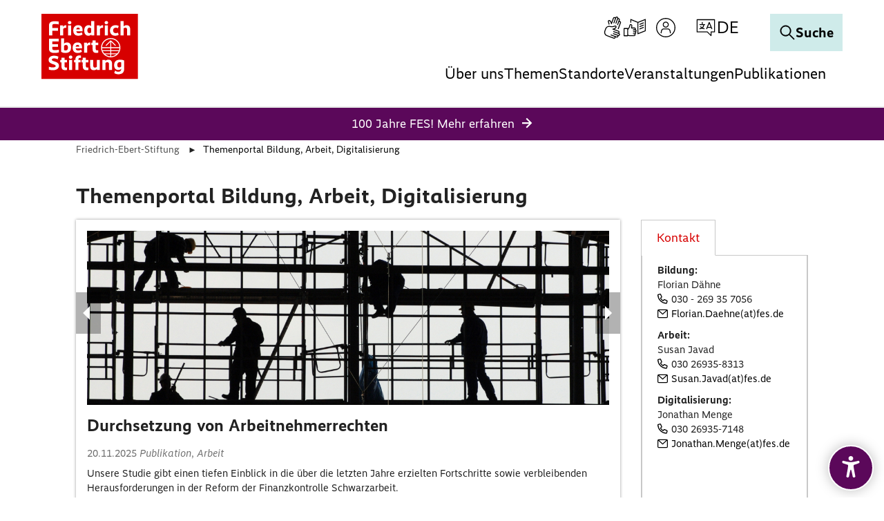

--- FILE ---
content_type: text/html; charset=utf-8
request_url: https://www.fes.de/themenportal-bildung-arbeit-digitalisierung
body_size: 33951
content:
<!DOCTYPE html>
<html lang="de" dir="ltr" class="no-js">
<head>
    <meta charset="utf-8">

<!-- 
	This website is powered by TYPO3 - inspiring people to share!
	TYPO3 is a free open source Content Management Framework initially created by Kasper Skaarhoj and licensed under GNU/GPL.
	TYPO3 is copyright 1998-2026 of Kasper Skaarhoj. Extensions are copyright of their respective owners.
	Information and contribution at https://typo3.org/
-->

<link rel="icon" href="/_assets/60e06896ae96b2ec1a3c160bb6aafd81/Icons/favicon.ico" type="image/vnd.microsoft.icon">
<title>Themenportal Bildung, Arbeit, Digitalisierung</title>
<meta name="generator" content="TYPO3 CMS">
<meta name="description" content="Das FES-Themenportal Flucht, Migration, Integration informiert über unsere Veranstaltungen und Projekte und bietet Zugang zu Analysen und Hintergrundinformationen. Die Friedrich-Ebert-Stiftung setzt einen Schwerpunkt auf das Thema Flucht, Migration und Integration. Unser Ziel ist eine inklusive Einwanderungsgesellschaft auf Basis der Grundwerte und Prinzipien der Demokratie und eine chancengleiche Teilhabe für alle Mitglieder der Gesellschaft. Dies ist für uns keine Utopie, sondern eine gesamtgesellschaftliche Aufgabe.">
<meta name="viewport" content="width=device-width, initial-scale=1.0">
<meta name="twitter:card" content="summary">
<meta name="google-site-verification" content="SsXU7YM_oYh8j9XKKc_Qu8FNoRRsxmX5O6SyVsUoZsA">


<link rel="stylesheet" href="/typo3temp/assets/compressed/merged-0a5efe9c002a9db9852e8a76e6fd8a62.css?1768496557" media="all">
<link href="/_assets/vite/mixmode.css" rel="stylesheet" >
<link href="/_assets/e8c90b9983c1cf95dcc0174e76f0c198/Stylesheet/cookie_consent.css?1755778995" rel="stylesheet" >


<script src="/_assets/8e96aade02a74077604ffb7af6128f9d/Js/Libs/modernizr.js?1768493501"></script>
<script src="/_assets/8e96aade02a74077604ffb7af6128f9d/Js/Libs/jQuery.js?1768493501"></script>
<script src="/_assets/8e96aade02a74077604ffb7af6128f9d/Js/Libs/jQueryIsImageFile.js?1768493501"></script>
<script src="/_assets/8e96aade02a74077604ffb7af6128f9d/Js/Libs/mfpJQuery.js?1768493501"></script>
<script src="/_assets/8e96aade02a74077604ffb7af6128f9d/Js/Libs/jQueryUI.js?1768493501"></script>
<script src="/_assets/8e96aade02a74077604ffb7af6128f9d/Js/Libs/t3ddy.js?1768493501"></script>
<script src="/_assets/8e96aade02a74077604ffb7af6128f9d/Js/Libs/countUp.js?1768493501"></script>

<script src="/_assets/41da7bf3a4eafd2eaf975b2704ac0f86/Javascript/eyeAbleInclude.js?1768493501"></script>
<script src="/typo3temp/assets/js/7378d5dc5468da27b323e43dae530540.js?1763973398"></script>

<script data-ignore="1">const cookieConsentConfiguration = JSON.parse('{"cookieName":"cookie_consent","expiryDays":365,"hideOnInit":false,"reloadOnReeditDeny":false,"pushConsentToTagManager":false,"lazyloading":false,"lazyloadingTimeout":120,"consentMode":[],"containerId":"cookie-consent"}');</script>


    <link rel="icon" type="image/png" href="/_assets/9cec337f7d9b8a112ff7bc4a21068e10/Icons/Favicons/favicon-96x96.png?1768493501" sizes="96x96" />
    <link rel="icon" type="image/svg+xml" href="/_assets/9cec337f7d9b8a112ff7bc4a21068e10/Icons/Favicons/favicon.svg?1768493501" />
    <link rel="shortcut icon" href="/_assets/9cec337f7d9b8a112ff7bc4a21068e10/Icons/Favicons/favicon.ico?1768493501" />
    <link rel="apple-touch-icon" sizes="180x180" href="/_assets/9cec337f7d9b8a112ff7bc4a21068e10/Icons/Favicons/apple-touch-icon.png?1768493501">
    <link rel="manifest" href="/_assets/9cec337f7d9b8a112ff7bc4a21068e10/Icons/Favicons/site.webmanifest?1768493501">

<!-- Matomo Tag Manager -->
<script type = "text/javascript" >
    window.addEventListener('cookieConsent', function(event) {
        if (event.detail.hasOption('matomo')) {
            var _mtm = window._mtm = window._mtm || [];
            _mtm.push({'mtm.startTime': (new Date().getTime()),'event': 'mtm.Start'});
            var d = document,
                g = d.createElement('script'),
                s = d.getElementsByTagName('script')[0];
            g.type = 'text/javascript';
            g.async = true;
            g.src = 'https://webstat.fes.de/piwik/js/container_Y9HnIfOt.js';
            s.parentNode.insertBefore(g, s);
        }
    });
</script>
<!--Matomo Tag Manager -->
<link rel="canonical" href="https://www.fes.de/themenportal-bildung-arbeit-digitalisierung">

</head>
<body class="  page-4092layout-1colHeader"  data-qa-pageid="4092">




<dialog id="cookie-consent" aria-modal="true" aria-labelledby="cookie-headline" class="cookie-consent-container">
  <div class="consent-modal">
    
    
      <strong id="cookie-headline" class="cookie-headline">Cookie Consent</strong>
    
    <div class="hint"><p>Diese Webseite verwendet Cookies</p></div>

    

    <form autocomplete="off" action="/?tx_mindshapecookieconsent_consent%5Baction%5D=consent&amp;tx_mindshapecookieconsent_consent%5Bcontroller%5D=Consent&amp;type=8641&amp;cHash=dec886e4925436ca8b82a503db8f3532" method="post">
<div>
<input type="hidden" name="tx_mindshapecookieconsent_consent[__referrer][@extension]" value="MindshapeCookieConsent" >
<input type="hidden" name="tx_mindshapecookieconsent_consent[__referrer][@controller]" value="Consent" >
<input type="hidden" name="tx_mindshapecookieconsent_consent[__referrer][@action]" value="modal" >
<input type="hidden" name="tx_mindshapecookieconsent_consent[__referrer][arguments]" value="YTowOnt94966366ee0af14d016fb55078d261b17ffe8b9cd" >
<input type="hidden" name="tx_mindshapecookieconsent_consent[__referrer][@request]" value="{&quot;@extension&quot;:&quot;MindshapeCookieConsent&quot;,&quot;@controller&quot;:&quot;Consent&quot;,&quot;@action&quot;:&quot;modal&quot;}44e612fecec3df9f4cb5b9279e0f0cfac4425c91" >
<input type="hidden" name="tx_mindshapecookieconsent_consent[__trustedProperties]" value="{&quot;consent&quot;:{&quot;isAjaxRequest&quot;:1,&quot;currentUrl&quot;:1,&quot;selectAll&quot;:1,&quot;deny&quot;:1,&quot;cookieOptions&quot;:[1,1]}}a74b1c9d96633c2a6491da5a0fe1c13e4cb62724" >
</div>


        <input class="is-ajax" type="hidden" name="tx_mindshapecookieconsent_consent[consent][isAjaxRequest]" value="0" />
        <input type="hidden" name="tx_mindshapecookieconsent_consent[consent][currentUrl]" value="https://www.fes.de/themenportal-bildung-arbeit-digitalisierung" />

        
        <ul class="options">
            <li>
                <label for="modal-option-necessary" class="label">
                <input id="modal-option-necessary" class="option-necessary" type="checkbox" checked disabled>
                    <span>Notwendige Cookies</span>
                <span class="checkmark"></span>
                </label>
            </li>
            
                
                <li>
                    <label for="modal-option-1" class="label">
                    <input id="modal-option-1" class="option" type="checkbox" value="1">
                    <span>Statistische Erhebung und -Analysen</span>
                    <span class="checkmark"></span>
                    </label>
                </li>
                
            
                
                <li>
                    <label for="modal-option-2" class="label">
                    <input id="modal-option-2" class="option" type="checkbox" value="2">
                    <span>Marketing</span>
                    <span class="checkmark"></span>
                    </label>
                </li>
                
            
        </ul>
    

        <div class="buttons text-center">
            
                <button class="select-all btn btn--primary" type="submit" name="tx_mindshapecookieconsent_consent[consent][selectAll]" value="1">
                    Alle auswählen
                </button>
            

            <button class="deny btn btn--secondary" type="submit" name="tx_mindshapecookieconsent_consent[consent][deny]" value="1">
                Ablehnen
            </button>

            <button class="save btn btn--secondary" type="submit" name="tx_mindshapecookieconsent_consent[consent][selectAll]" value="0">
                Speichern
            </button>
        </div>

        <button class="show-details text-center" type="button">
            <span class="more">Details anzeigen</span>
            <span class="less">Details ausblenden</span>
        </button>

        <div class="details">
            <div class="detail">
                <div class="option-wrapper">
                    <strong class="option-headline">Notwendige Cookies</strong>
                    <p>Diese Cookies sind notwendig</p>

                    <div class="necessary-cookieoptions">
                        
                    </div>
                </div>

                
                    
                        <div class="option-wrapper">
                            <strong class="option-headline">Statistische Erhebung und -Analysen</strong>
                            <p>Daten zur Verbesserung der Webseite durch Tracking (Matomo).</p>

                            <div class="cookieoptions" data-parent="#modal-option-1">
                                
                                    <div class="option-detail-wrapper">
                                        <div class="option-detail cookie-option">
                                            <label for="modal-cookieoption-matomo" class="label">
                                                <input type="hidden" name="tx_mindshapecookieconsent_consent[consent][cookieOptions]" value="" /><input data-identifier="matomo" id="modal-cookieoption-matomo" type="checkbox" name="tx_mindshapecookieconsent_consent[consent][cookieOptions][]" value="7" />
                                                <span>Matomo</span>
                                                <span class="checkmark"></span>
                                            </label>
                                        </div>
                                        
        
            <div class="option-detail option-name">
                <strong class="option-title">Name:</strong>
                <span class="option-value">Matomo</span>
            </div>
        

        
            <div class="option-detail option-provider">
                <strong class="option-title">Anbieter:</strong>
                <span class="option-value">Matomo</span>
            </div>
        

        
            <div class="option-detail option-purpose">
                <strong class="option-title">Zweck:</strong>
                <span class="option-value">Verbesserung der Webseite</span>
            </div>
        

        
    
                                    </div>
                                
                            </div>
                        </div>
                    
                
                    
                        <div class="option-wrapper">
                            <strong class="option-headline">Marketing</strong>
                            <p>Das sind Cookies die von externen Seiten und Diensten kommen z.B. von Youtube oder Vimeo.</p>

                            <div class="cookieoptions" data-parent="#modal-option-2">
                                
                                    <div class="option-detail-wrapper">
                                        <div class="option-detail cookie-option">
                                            <label for="modal-cookieoption-marketing" class="label">
                                                <input data-identifier="marketing" id="modal-cookieoption-marketing" type="checkbox" name="tx_mindshapecookieconsent_consent[consent][cookieOptions][]" value="8" />
                                                <span>Marketing</span>
                                                <span class="checkmark"></span>
                                            </label>
                                        </div>
                                        
        

        
            <div class="option-detail option-provider">
                <strong class="option-title">Anbieter:</strong>
                <span class="option-value">Youtube/Vimeo/Facebook</span>
            </div>
        

        
            <div class="option-detail option-purpose">
                <strong class="option-title">Zweck:</strong>
                <span class="option-value">Marketing externer Anbieter</span>
            </div>
        

        
    
                                    </div>
                                
                            </div>
                        </div>
                    
                
            </div>
        </div>
    </form>

    

    



    <small class="footer-links text-center">
      <a href="/impressum">Impressum</a>&nbsp;|&nbsp;<a href="/datenschutzhinweise">Datenschutz</a>
    </small>
  
  </div>
</dialog>




<div class="skip-link visually-hidden-focusable">
    <a href="#pageContent">
        Zum Hauptinhalt springen
    </a>
</div>

<div class="skip-link visually-hidden-focusable">
    <a href="#fes-footer">
        Zum Fußzeilenbereich springen
    </a>
</div>








    <div class="tx-a11y-eyeable">
        <button id="eyeAble_customToolOpenerID" class="tx-a11y-eyeable-icon">
            <span class="tx-a11y-eyeable-sr-only">Öffnen Sie das digitale Zugänglichkeitstool</span>
            <span class="t3js-icon icon icon-size-small icon-state-default icon-accessibility" data-identifier="accessibility" aria-hidden="true">
	<span class="icon-markup">
<svg xmlns="http://www.w3.org/2000/svg" width="26" height="33" viewBox="0 0 26 33" fill="none" class="da-tool" aria-hidden="true" focusable="false"><path d="M12.9924 7.01076C11.0639 7.01076 9.48737 5.44811 9.48737 3.50537C9.48737 1.56263 11.0498 0 12.9924 0C14.9349 0 16.4973 1.56263 16.4973 3.50537C16.4973 5.43403 14.9349 6.99668 12.9924 7.01076Z" fill="white" class="da-tool"/> <path d="M24 7.05304H23.9437C23.9437 7.05304 23.817 7.10935 23.7607 7.12343C22.5924 7.4613 16.9478 9.05209 12.9783 9.05209C9.27625 9.05209 4.15249 7.67246 2.50557 7.20789C2.33666 7.15158 2.18182 7.09527 1.99883 7.05304C0.816422 6.74332 0 7.93994 0 9.05209C0 10.1642 0.985337 10.671 1.97067 11.0371L7.92493 12.9094C8.5302 13.1487 8.69912 13.374 8.7695 13.5851C9.02287 14.2468 8.8258 15.556 8.74135 16.0206L8.37536 18.8362L6.36246 29.8451C6.36246 29.8451 6.36246 29.9014 6.34839 29.9436V30.028H6.33431C6.19355 31.0417 6.92551 32.013 8.33314 32.013C9.55777 32.013 10.0927 31.1684 10.332 30.014C10.332 30.014 12.0774 20.1595 12.9501 20.1595C13.8229 20.1595 15.6246 30.014 15.6246 30.014C15.8639 31.1684 16.3988 32.013 17.6235 32.013C19.0311 32.013 19.7771 31.0276 19.6223 30.014C19.6223 29.9295 19.5941 29.8451 19.5801 29.7606L17.539 18.8362L17.173 16.0206C16.9056 14.3876 17.1167 13.8385 17.1871 13.7118C17.2575 13.5711 17.5672 13.3036 18.285 13.022L23.8592 11.0652C23.8592 11.0652 23.9296 11.0511 23.9578 11.0371C24.9572 10.657 25.9566 10.1502 25.9566 9.03801C25.9566 7.92587 25.1402 6.72925 23.9578 7.03896L24 7.05304Z" fill="white" class="da-tool"/></svg>
	</span>
	
</span>
        </button>
    </div>












<header id="page-header" class="position-fixed w-100 bg-white mixmode">
    <div class="logo">
        
    
            <a href="/">
                <img alt="Logo der Friedrich-Ebert-Stiftung" title="Friedrich-Ebert-Stiftung" src="/_assets/9cec337f7d9b8a112ff7bc4a21068e10/Icons/General/logo-fes.svg" width="120" height="82" />
            </a>
        


    </div>

    


    
    <nav class="meta-navigation" aria-label="Meta Navigation">
        <ul class="icons d-flex align-items-center m-0 p-0 gap-1">
            
                
                        <li class="icon">
                            <a href="/leichte-sprache/informationen-zur-gebaerdensprache" title="Gebärden Sprache" class="icon-link">
                                <span class="t3js-icon icon icon-size-small icon-state-default icon-sign-language-icon-btr" data-identifier="sign-language-icon-btr" aria-hidden="true">
	<span class="icon-markup">
<svg xmlns="http://www.w3.org/2000/svg" xmlns:xlink="http://www.w3.org/1999/xlink" version="1.1" x="0px" y="0px" width="100%" height="100%" viewBox="0 0 32 32" enable-background="new 0 0 32 32" xml:space="preserve">
<g>
	<path d="M25.522,23.916c0.185-0.202,0.335-0.442,0.434-0.716c0.404-1.112-0.171-2.347-1.284-2.752l-6.097-2.219   c1.018-0.4,2.149-1.037,2.74-2.01c0.219-0.36,0.354-0.741,0.414-1.165c0.089-0.636-0.144-1.26-0.625-1.669   c-0.464-0.396-1.091-0.525-1.678-0.341l-1.944,0.606c-1.259,0.395-2.612,0.473-3.916,0.222c-0.866-0.166-1.69-0.321-1.85-0.343   c-2.696-0.378-5.328,1.215-6.257,3.769l-1.273,3.498c-1.096,3.011,0.462,6.353,3.473,7.449l9.873,3.623   C17.773,31.956,18.022,32,18.269,32c0.309,0,0.617-0.068,0.906-0.202c0.519-0.243,0.914-0.673,1.11-1.212   c0.099-0.269,0.139-0.547,0.128-0.817l1.165,0.424c0.539,0.196,1.124,0.171,1.643-0.071c0.52-0.243,0.915-0.673,1.11-1.212   c0.108-0.295,0.149-0.603,0.124-0.907c0.361,0.026,0.723-0.04,1.058-0.196c0.52-0.243,0.915-0.673,1.11-1.212   c0.196-0.54,0.171-1.123-0.071-1.643C26.338,24.491,25.976,24.129,25.522,23.916z M25.369,26.137   c-0.074,0.204-0.223,0.366-0.419,0.458c-0.196,0.091-0.418,0.1-0.621,0.027l-6.91-2.515c-0.345-0.125-0.73,0.053-0.856,0.399   c-0.127,0.346,0.052,0.73,0.399,0.856l5.63,2.049c0.204,0.074,0.367,0.224,0.459,0.42c0.091,0.196,0.101,0.416,0.027,0.62   c-0.074,0.204-0.223,0.367-0.419,0.459c-0.196,0.093-0.418,0.101-0.621,0.027l-8.027-2.921c-0.344-0.127-0.73,0.053-0.856,0.399   c-0.127,0.346,0.052,0.73,0.399,0.856l4.993,1.818c0.421,0.153,0.638,0.62,0.485,1.04c-0.074,0.204-0.224,0.367-0.42,0.459   c-0.196,0.092-0.416,0.1-0.617,0.028L8.117,26.99c-1.118-0.407-2.013-1.23-2.52-2.317c-0.507-1.087-0.562-2.302-0.155-3.42   l1.273-3.498c0.647-1.776,2.362-2.944,4.218-2.944c0.2,0,0.401,0.014,0.603,0.041c0.153,0.022,0.945,0.172,1.779,0.332   c1.518,0.29,3.098,0.202,4.568-0.26l1.938-0.605c0.202-0.063,0.349,0.024,0.417,0.082c0.13,0.112,0.193,0.286,0.168,0.466   c-0.035,0.243-0.108,0.452-0.233,0.658c-0.735,1.211-3.053,1.834-3.883,1.972c-0.357,0.059-0.593,0.391-0.543,0.75   c0.037,0.264,0.228,0.472,0.471,0.546l7.997,2.91c0.421,0.153,0.639,0.62,0.486,1.041c-0.154,0.419-0.62,0.638-1.041,0.485   L17.81,21.1c-0.344-0.125-0.729,0.052-0.856,0.399c-0.127,0.346,0.052,0.73,0.399,0.856l7.531,2.741   c0.204,0.074,0.366,0.223,0.458,0.419C25.434,25.712,25.443,25.933,25.369,26.137z"/>
	<path d="M26.757,6.481C26.49,6.383,26.208,6.34,25.94,6.349l0.426-1.163c0.198-0.538,0.174-1.122-0.067-1.643   c-0.241-0.52-0.67-0.916-1.21-1.114c-0.299-0.11-0.605-0.147-0.906-0.125c0.027-0.36-0.038-0.724-0.194-1.06   c-0.241-0.521-0.671-0.917-1.209-1.114c-1.046-0.384-2.209,0.102-2.68,1.093c-0.204-0.188-0.446-0.335-0.714-0.434   c-0.538-0.198-1.123-0.175-1.643,0.067c-0.521,0.241-0.917,0.671-1.114,1.209l-2.232,6.078c-0.396-1.022-1.031-2.151-2.013-2.736   c-0.406-0.242-0.769-0.371-1.178-0.416c-0.645-0.07-1.273,0.175-1.675,0.66c-0.382,0.462-0.5,1.06-0.322,1.641l0.601,1.944   c0.232,0.745,0.338,1.521,0.346,2.3c0.44-0.045,0.884-0.05,1.333-0.018c-0.01-0.907-0.134-1.812-0.404-2.679l-0.6-1.94   c-0.057-0.186,0.008-0.318,0.073-0.397c0.1-0.12,0.256-0.188,0.426-0.188c0.024,0,0.048,0.001,0.072,0.004   c0.218,0.024,0.398,0.09,0.641,0.235c1.197,0.714,1.818,3.047,1.955,3.886c0.061,0.362,0.394,0.607,0.763,0.543   c0.26-0.042,0.46-0.232,0.532-0.47l2.933-7.989C17.96,2.323,18.11,2.16,18.306,2.07c0.197-0.091,0.417-0.099,0.622-0.025   c0.203,0.075,0.365,0.224,0.456,0.421c0.091,0.197,0.1,0.418,0.025,0.621L17.264,8.93c-0.127,0.346,0.05,0.73,0.397,0.857   c0.348,0.131,0.731-0.05,0.857-0.397l2.762-7.523c0.075-0.204,0.224-0.366,0.421-0.457c0.197-0.09,0.417-0.099,0.621-0.025   c0.203,0.075,0.365,0.224,0.456,0.421c0.091,0.197,0.1,0.418,0.025,0.621L20.27,9.33c-0.127,0.346,0.05,0.73,0.397,0.857   c0.35,0.129,0.731-0.05,0.857-0.397l2.065-5.624c0.155-0.42,0.622-0.634,1.042-0.483c0.204,0.075,0.366,0.224,0.457,0.421   c0.091,0.196,0.1,0.417,0.025,0.621l-1.079,2.947C24.021,7.701,24.01,7.729,24,7.757l-1.368,3.741L22.631,11.5   c-0.127,0.346,0.052,0.73,0.398,0.857c0.346,0.128,0.73-0.052,0.857-0.398l1.389-3.793c0.08-0.179,0.221-0.322,0.401-0.406   c0.196-0.091,0.416-0.1,0.62-0.025c0.42,0.155,0.637,0.622,0.484,1.039l-3.363,9.085l1.255,0.457l3.361-9.078   C28.44,8.125,27.868,6.888,26.757,6.481z"/>
</g>
</svg>
	</span>
	
</span>
                            </a>
                        </li>
                    
            
                
                        <li class="icon">
                            <a href="/leichte-sprache" title="Leichte Sprache" class="icon-link">
                                <span class="t3js-icon icon icon-size-small icon-state-default icon-easy-language-icon-btr" data-identifier="easy-language-icon-btr" aria-hidden="true">
	<span class="icon-markup">
<svg xmlns="http://www.w3.org/2000/svg" xmlns:xlink="http://www.w3.org/1999/xlink" version="1.1" x="0px" y="0px" width="100%" height="100%" viewBox="0 0 32 32" enable-background="new 0 0 32 32" xml:space="preserve">
<g>
	<path d="M18.808,20.64c0-0.856-0.527-1.589-1.273-1.897c0.126-0.266,0.202-0.56,0.202-0.873c0-1.132-0.921-2.053-2.053-2.053   h-3.543c0.112-0.551,0.259-1.282,0.365-1.856c0.196-1.059-0.183-2.005-1.097-2.737c-0.492-0.394-1.147-0.5-1.748-0.29   c-0.622,0.219-1.08,0.732-1.223,1.373l-0.302,1.351c-0.163,0.729-0.455,1.414-0.869,2.039l-0.855,1.29   c-0.104-0.234-0.336-0.399-0.609-0.399H0.668C0.299,16.588,0,16.887,0,17.257v10.534c0,0.369,0.299,0.668,0.668,0.668h5.134   c0.367,0,0.663-0.296,0.667-0.662c0.618,0.284,1.272,0.436,2.009,0.436h4.483h2.29c1.132,0,2.053-0.921,2.053-2.053   c0-0.33-0.086-0.637-0.224-0.914c0.7-0.327,1.19-1.034,1.19-1.856c0-0.406-0.122-0.783-0.327-1.102   C18.465,21.935,18.808,21.328,18.808,20.64z M5.134,27.123H1.336v-9.198h3.798V27.123z M15.252,26.897h-2.29H8.479   c-0.769,0-1.396-0.204-2.008-0.63v-6.949l1.91-2.883c0.504-0.761,0.86-1.597,1.058-2.486l0.302-1.35   c0.042-0.188,0.178-0.339,0.363-0.404c0.099-0.035,0.291-0.07,0.471,0.073c0.692,0.555,0.684,1.093,0.618,1.45   c-0.194,1.049-0.525,2.63-0.525,2.632c-0.041,0.197,0.008,0.402,0.135,0.558c0.127,0.156,0.318,0.247,0.519,0.247h4.363   c0.395,0,0.717,0.322,0.717,0.717c0,0.395-0.322,0.717-0.717,0.717h-1.776h-0.001c-0.369,0-0.668,0.299-0.668,0.668   c0,0.369,0.299,0.668,0.668,0.668h0.001h1.776h1.071c0.395,0,0.717,0.322,0.717,0.717s-0.322,0.717-0.717,0.717h-0.538h-1.994   c-0.369,0-0.668,0.299-0.668,0.668c0,0.369,0.299,0.668,0.668,0.668h1.994c0.395,0,0.717,0.322,0.717,0.717   s-0.322,0.717-0.717,0.717h-0.966h-1.135c-0.369,0-0.668,0.299-0.668,0.668c0,0.369,0.299,0.668,0.668,0.668h1.135   c0.395,0,0.717,0.322,0.717,0.717S15.647,26.897,15.252,26.897z"/>
	<path d="M31.707,3.658c-0.183-0.125-0.416-0.151-0.621-0.069L20.685,7.71L10.639,3.593c-0.207-0.087-0.44-0.062-0.625,0.063   C9.828,3.78,9.717,3.988,9.717,4.211v4.676c0.45-0.067,0.898-0.061,1.336,0.03V5.206l8.959,3.672v15.948   c0,0.105,0.029,0.201,0.072,0.289c0.012,0.025,0.031,0.045,0.046,0.069c0.04,0.061,0.085,0.114,0.142,0.159   c0.013,0.01,0.019,0.027,0.033,0.037c0.012,0.008,0.027,0.005,0.039,0.012c0.1,0.06,0.211,0.103,0.336,0.103   c0.083,0,0.166-0.016,0.246-0.047l0.013-0.005c0,0,0.001,0,0.001-0.001l10.637-4.214C31.833,21.127,32,20.881,32,20.607V4.211   C32,3.989,31.89,3.783,31.707,3.658z M30.664,20.153l-9.316,3.691V8.884l9.316-3.691V20.153z"/>
	<path d="M23.456,11.872c0.085,0,0.172-0.016,0.256-0.051l5.217-2.164c0.341-0.142,0.503-0.532,0.361-0.873   c-0.142-0.341-0.532-0.5-0.873-0.361L23.2,10.587c-0.341,0.142-0.503,0.532-0.361,0.873C22.945,11.717,23.194,11.872,23.456,11.872   z"/>
	<path d="M23.456,15.186c0.085,0,0.172-0.016,0.256-0.051l5.217-2.164c0.341-0.142,0.503-0.532,0.361-0.873   c-0.142-0.341-0.532-0.502-0.873-0.361L23.2,13.901c-0.341,0.142-0.503,0.532-0.361,0.873   C22.945,15.031,23.194,15.186,23.456,15.186z"/>
	<path d="M23.456,18.501c0.085,0,0.172-0.016,0.256-0.051l5.217-2.164c0.341-0.142,0.503-0.532,0.361-0.873   c-0.142-0.341-0.532-0.502-0.873-0.361L23.2,17.215c-0.341,0.142-0.503,0.532-0.361,0.873   C22.945,18.345,23.194,18.501,23.456,18.501z"/>
</g>
</svg>
	</span>
	
</span>
                            </a>
                        </li>
                    
            
                
                        
                        
                                <li class="icon login">
                                    

<button type="button" class="meta-navigatin-login-dropdown-btn btn btn-link icon-link" data-bs-toggle="dropdown"
        aria-expanded="false" data-bs-auto-close="outside" data-bs-display="static">
    <span class="t3js-icon icon icon-size-small icon-state-default icon-login-icon-btr" data-identifier="login-icon-btr" aria-hidden="true">
	<span class="icon-markup">
<svg xmlns="http://www.w3.org/2000/svg" xmlns:xlink="http://www.w3.org/1999/xlink" version="1.1" x="0px" y="0px" width="100%" height="100%" viewBox="0 0 32 32" enable-background="new 0 0 32 32" xml:space="preserve">
<g>
	<path d="M16,15.974c2.398,0,4.348-1.95,4.348-4.348S18.398,7.278,16,7.278s-4.348,1.95-4.348,4.348S13.602,15.974,16,15.974z    M16,8.622c1.656,0,3.004,1.348,3.004,3.004S17.656,14.63,16,14.63s-3.004-1.348-3.004-3.004S14.344,8.622,16,8.622z"/>
	<path d="M16,2C8.28,2,2,8.28,2,16s6.28,14,14,14s14-6.28,14-14S23.72,2,16,2z M16,28.657C9.021,28.657,3.343,22.979,3.343,16   S9.021,3.343,16,3.343S28.657,9.021,28.657,16S22.979,28.657,16,28.657z"/>
	<path d="M19.052,17.211h-6.104c-1.919,0-3.536,1.521-3.839,3.587l-0.545,2.8c0.366,0.358,0.762,0.685,1.176,0.988l0.693-3.562   c0.211-1.431,1.269-2.47,2.516-2.47h6.104c1.246,0,2.304,1.039,2.521,2.5l0.687,3.531c0.414-0.303,0.81-0.63,1.176-0.988   l-0.54-2.77C22.588,18.732,20.971,17.211,19.052,17.211z"/>
</g>
</svg>
	</span>
	
</span>
    <span class="meta-navigatin-login-dropdown-state">
        <span class="t3js-icon icon icon-size-small icon-state-default icon-close-big-btr" data-identifier="close-big-btr" aria-hidden="true">
	<span class="icon-markup">
<svg xmlns="http://www.w3.org/2000/svg" width="32" height="32" viewBox="0 0 32 32" fill="none">
<g>
<path d="M28 28L4 4" stroke="black" stroke-width="2" stroke-miterlimit="10" stroke-linecap="square"/>
<path d="M28 4L4 28" stroke="black" stroke-width="2" stroke-miterlimit="10" stroke-linecap="square"/>
</g>
</svg>
	</span>
	
</span>
    </span>
    <span class="visually-hidden">
        
    Anmelden

    </span>
</button>
<div class="meta-navigatin-login-dropdown dropdown-menu" role="dialog">
    <div class="meta-navigatin-login-dropdown-wrapper">
        
                
    
<div id="c211845" class="content-block frame-type-felogin_login frame-layout-0  ">




    <h3>
        
Benutzer-Anmeldung




    </h3>
    <p>
        
Geben Sie hier Ihren Nutzernamen oder Ihre E-Mail-Adresse sowie Ihr Passwort ein, um sich auf der Website anzumelden.




    </p>


<form target="_top" spellcheck="false" action="/themenportal-bildung-arbeit-digitalisierung?tx_felogin_login%5Baction%5D=login&amp;tx_felogin_login%5Bcontroller%5D=Login&amp;cHash=10cd4020e816dbb1546a046a0aa69bdc" method="post">
<div>
<input type="hidden" name="__referrer[@extension]" value="Felogin" >
<input type="hidden" name="__referrer[@controller]" value="Login" >
<input type="hidden" name="__referrer[@action]" value="login" >
<input type="hidden" name="__referrer[arguments]" value="YTowOnt94966366ee0af14d016fb55078d261b17ffe8b9cd" >
<input type="hidden" name="__referrer[@request]" value="{&quot;@extension&quot;:&quot;Felogin&quot;,&quot;@controller&quot;:&quot;Login&quot;,&quot;@action&quot;:&quot;login&quot;}215196ebd648cd075a67ae2dbe53d6aeb27e666f" >
<input type="hidden" name="__RequestToken" value="eyJ0eXAiOiJKV1QiLCJhbGciOiJIUzI1NiIsImtpZCI6IntcInR5cGVcIjpcIm5vbmNlXCIsXCJuYW1lXCI6XCJhU0lkRGtjUDh2RmRtZ1llYTZTOGp3XCJ9In0.[base64].LQpopi1GbwTUnDvO7lB4B-lDd1YWFaGBmA4j9cCJiLA"><input type="hidden" name="__trustedProperties" value="{&quot;user&quot;:1,&quot;pass&quot;:1,&quot;submit&quot;:1,&quot;logintype&quot;:1}051797de19aa9aff2b5c07f49db036c36a583c03" >
</div>

    
    <fieldset>
        <legend>
            Anmelden
        </legend>
        <div>
            <label for="tx-felogin-input-username">
                Nutzername oder E-Mail-Adresse
            </label>
            <input autocomplete="username" id="tx-felogin-input-username" type="text" name="user" required="required" />
        </div>
        <div>
            <label for="tx-felogin-input-password">
                Passwort
            </label>
            <input required="required" autocomplete="current-password" id="tx-felogin-input-password" type="password" name="pass" value="" />
        </div>

        

        <div>
            <input type="submit" value="Anmelden" name="submit" />
        </div>

        <div class="felogin-hidden">
            <input type="hidden" name="logintype" value="login" />
            
            
            
            
        </div>
    </fieldset>

</form>





</div>



    <div class="meta-navigatin-login-dropdown-links">
        <a href="/meine-fes/passwort-vergessen" class="internal-link-icon">
            Passwort vergessen?
        </a>

        <a href="/meine-fes/registrierung" class="internal-link-icon">
            Registrieren
        </a>

        
            <a href="/hilfsanfragen" class="internal-link-icon">
                Hilfe bei technischen Problemen
            </a>
        
    </div>

            
    </div>
</div>






                                </li>
                            
                    
            
                
                        
                            <li class="d-none d-lg-block">
                                
    <div class="dropdown-center dropdown main-navigation-language desktop">
        <button class="btn dropdown-toggle" type="button" data-bs-toggle="dropdown" aria-expanded="false" data-bs-offset="0, 10">
            <span class="t3js-icon icon icon-size-small icon-state-default icon-language-icon-btr" data-identifier="language-icon-btr" aria-hidden="true">
	<span class="icon-markup">
<svg xmlns="http://www.w3.org/2000/svg" xmlns:xlink="http://www.w3.org/1999/xlink" version="1.1" x="0px" y="0px" width="100%" height="100%" viewBox="0 0 32 32" enable-background="new 0 0 32 32" xml:space="preserve">
<g>
	<path d="M28.663,3.831H3.337c-0.37,0-0.67,0.3-0.67,0.67V22.19c0,0.37,0.3,0.67,0.67,0.67h14.545l5.227,5.117   c0.127,0.125,0.297,0.191,0.469,0.191c0.088,0,0.175-0.017,0.259-0.052c0.249-0.105,0.411-0.348,0.411-0.618V22.86h4.416   c0.37,0,0.67-0.3,0.67-0.67V4.502C29.333,4.131,29.034,3.831,28.663,3.831z M27.993,21.52h-4.416c-0.37,0-0.67,0.3-0.67,0.67v3.714   l-4.283-4.193c-0.126-0.122-0.293-0.191-0.469-0.191H4.007V5.172h23.986V21.52z"/>
	<path d="M6.648,17.537c0,0.37,0.3,0.67,0.67,0.67c1.13,0,2.177-0.322,3.096-0.843c0.945,0.542,2.028,0.843,3.149,0.843   c0.37,0,0.67-0.3,0.67-0.67s-0.3-0.67-0.67-0.67c-0.67,0-1.324-0.137-1.925-0.39c1.131-1.063,1.855-2.534,1.965-4.178h0.803   c0.37,0,0.67-0.3,0.67-0.67c0-0.37-0.3-0.67-0.67-0.67h-2.874V8.478c0-0.37-0.3-0.67-0.67-0.67c-0.37,0-0.67,0.3-0.67,0.67v2.481   H7.318c-0.37,0-0.67,0.3-0.67,0.67c0,0.37,0.3,0.67,0.67,0.67h4.945c-0.119,1.394-0.804,2.616-1.835,3.448   c-0.468-0.378-0.876-0.838-1.186-1.373c-0.187-0.323-0.599-0.429-0.916-0.244c-0.319,0.185-0.429,0.595-0.243,0.915   c0.313,0.541,0.708,1.019,1.153,1.436c-0.591,0.247-1.238,0.386-1.917,0.386C6.948,16.867,6.648,17.167,6.648,17.537z"/>
	<path d="M16.984,18.157c0.084,0.034,0.17,0.05,0.255,0.05c0.263,0,0.513-0.156,0.62-0.416l0.636-1.548   c0.027,0.003,0.051,0.016,0.078,0.016h4.774c0.027,0,0.051-0.012,0.078-0.016l0.636,1.548c0.143,0.343,0.535,0.505,0.876,0.365   c0.342-0.141,0.505-0.532,0.365-0.874l-3.721-9.059c-0.103-0.251-0.348-0.416-0.62-0.416s-0.517,0.164-0.62,0.416l-3.722,9.059   C16.479,17.625,16.643,18.016,16.984,18.157z M20.961,10.242l1.921,4.677H19.04L20.961,10.242z"/>
</g>
</svg>
	</span>
	
</span>
            
            <span class="language-switch__text">de</span>
        </button>
        <ul class="dropdown-menu">
            
                
                    <li>
                        <a
                            href="/themenportal-bildung-arbeit-digitalisierung"
                            class="dropdown-item  current"
                            title="German"
                            tabindex="-1"
                        >
                            Deutsch
                        </a>
                    </li>
                
            
                
            
                
            
                
            
        </ul>
    </div>

                            </li>
                        
                    
            
        </ul>
    </nav>




    <div class="navigation-actions">
        
        
    <a aria-label="Suchen" id="responsive-search-toggle" class="btn" href="/suche">
        <span class="t3js-icon icon icon-size-small icon-state-default icon-magnifier-icon" data-identifier="magnifier-icon" aria-hidden="true">
	<span class="icon-markup">
<svg xmlns="http://www.w3.org/2000/svg" xmlns:xlink="http://www.w3.org/1999/xlink" version="1.1" x="0px" y="0px" width="24px" height="24px" viewBox="0 0 24 24" enable-background="new 0 0 24 24" xml:space="preserve">
<path d="M21.853,21.141l-6.583-6.582c1.168-1.334,1.883-3.074,1.883-4.982C17.153,5.399,13.754,2,9.577,2C5.398,2,2,5.399,2,9.576  s3.398,7.576,7.577,7.576c1.908,0,3.648-0.715,4.982-1.883l6.583,6.582C21.24,21.95,21.368,22,21.497,22s0.257-0.049,0.356-0.147  C22.049,21.656,22.049,21.337,21.853,21.141z M9.577,16.147c-3.623,0-6.571-2.948-6.571-6.571s2.948-6.57,6.571-6.57  c3.622,0,6.57,2.947,6.57,6.57S13.199,16.147,9.577,16.147z"/>
</svg>
	</span>
	
</span>
        <span class="search-text">
            Suche
        </span>
    </a>


        
    <button id="responsive-nav-toggle" class="btn" data-bs-toggle="button" aria-expanded="false" aria-label="Menü-Navigation umschalten" >
        <svg width="32" height="32" viewBox="0 0 32 32" fill="none" xmlns="http://www.w3.org/2000/svg">
            <g id="Menu">
                <line id="Line 172" x1="2" y1="6" x2="30" y2="6" stroke="black" stroke-width="2"/>
                <line id="Line 173" x1="2" y1="17" x2="30" y2="17" stroke="black" stroke-width="2"/>
                <line id="Line 174" x1="2" y1="28" x2="30" y2="28" stroke="black" stroke-width="2"/>
            </g>
        </svg>
    </button>


    </div>

    
    
        <nav class="main-navigation mobile" aria-label="Haupt Navigation">
            <ul class="root-level">
                
                    
                            <li class="has-children">
                                <a href="#" aria-expanded="false">Über uns</a>
                                <div class="submenu" >
                                    <ul>
                                        <li><a class="close-submenu" href="#">zurück</a></li>
                                        
                                            
                                                    <li class="has-children">
                                                        <a href="#" aria-expanded="false">Über die Friedrich-Ebert-Stiftung</a>
                                                        <div class="submenu">
                                                            <ul>
                                                                <li><a class="close-submenu" href="#">zurück</a></li>
                                                                
                                                                    
                                                                            <li>
                                                                                <a
                                                                                    href="/ueber-uns/ueber-die-friedrich-ebert-stiftung"
                                                                                    class="overview"
                                                                                >
                                                                                    Übersicht: Über die Friedrich-Ebert-Stiftung
                                                                                </a>
                                                                            </li>
                                                                        
                                                                
                                                                    
                                                                            <li>
                                                                                <a
                                                                                    href="/ueber-uns/ueber-die-friedrich-ebert-stiftung/unser-selbstverstaendnis"
                                                                                    class=""
                                                                                >
                                                                                    Unser Selbstverständnis
                                                                                </a>
                                                                            </li>
                                                                        
                                                                
                                                                    
                                                                            <li>
                                                                                <a
                                                                                    href="/ueber-uns/ueber-die-friedrich-ebert-stiftung/organigramm-und-gremien"
                                                                                    class=""
                                                                                >
                                                                                    Organigramm und Gremien
                                                                                </a>
                                                                            </li>
                                                                        
                                                                
                                                                    
                                                                            <li>
                                                                                <a
                                                                                    href="/ueber-uns/ueber-die-friedrich-ebert-stiftung/jahresberichte"
                                                                                    class=""
                                                                                >
                                                                                    Jahresberichte
                                                                                </a>
                                                                            </li>
                                                                        
                                                                
                                                            </ul>
                                                        </div>
                                                    </li>
                                                
                                        
                                            
                                                    <li class="has-children">
                                                        <a href="#" aria-expanded="false">Unsere Arbeit</a>
                                                        <div class="submenu">
                                                            <ul>
                                                                <li><a class="close-submenu" href="#">zurück</a></li>
                                                                
                                                                    
                                                                            <li>
                                                                                <a
                                                                                    href="/ueber-uns/unsere-arbeit"
                                                                                    class="overview"
                                                                                >
                                                                                    Übersicht: Unsere Arbeit
                                                                                </a>
                                                                            </li>
                                                                        
                                                                
                                                                    
                                                                            <li>
                                                                                <a
                                                                                    href="/stiftung/politische-bildung-und-beratung"
                                                                                    class=""
                                                                                >
                                                                                    Politische Bildung und Beratung
                                                                                </a>
                                                                            </li>
                                                                        
                                                                
                                                                    
                                                                            <li>
                                                                                <a
                                                                                    href="/abteilung-internationale-zusammenarbeit"
                                                                                    class=""
                                                                                >
                                                                                    Internationale Zusammenarbeit
                                                                                </a>
                                                                            </li>
                                                                        
                                                                
                                                                    
                                                                            <li>
                                                                                <a
                                                                                    href="/stiftung/wissenschaftliche-arbeit"
                                                                                    class=""
                                                                                >
                                                                                    Wissenschaftliche Arbeit
                                                                                </a>
                                                                            </li>
                                                                        
                                                                
                                                            </ul>
                                                        </div>
                                                    </li>
                                                
                                        
                                            
                                                    <li>
                                                        <a
                                                            href="/studienfoerderung"
                                                            class=""
                                                        >
                                                            Stipendien
                                                        </a>
                                                    </li>
                                                
                                        
                                            
                                                    <li>
                                                        <a
                                                            href="/stellenangebote"
                                                            class=""
                                                        >
                                                            Stellenangebote
                                                        </a>
                                                    </li>
                                                
                                        
                                            
                                                    <li>
                                                        <a
                                                            href="/preise"
                                                            class=""
                                                        >
                                                            Preise
                                                        </a>
                                                    </li>
                                                
                                        
                                            
                                                    <li>
                                                        <a
                                                            href="/presse"
                                                            class=""
                                                        >
                                                            Presse
                                                        </a>
                                                    </li>
                                                
                                        
                                    </ul>
                                </div>
                            </li>
                        
                
                    
                            <li class="has-children">
                                <a href="#" aria-expanded="false">Themen</a>
                                <div class="submenu" >
                                    <ul>
                                        <li><a class="close-submenu" href="#">zurück</a></li>
                                        
                                            
                                                    <li class="has-children">
                                                        <a href="#" aria-expanded="false">Wirtschaft, Finanzen, Ökologie, Soziales</a>
                                                        <div class="submenu">
                                                            <ul>
                                                                <li><a class="close-submenu" href="#">zurück</a></li>
                                                                
                                                                    
                                                                            <li>
                                                                                <a
                                                                                    href="/themenportal-wirtschaft-finanzen-oekologie-soziales"
                                                                                    class="overview"
                                                                                >
                                                                                    Übersicht: Wirtschaft, Finanzen, Ökologie, Soziales
                                                                                </a>
                                                                            </li>
                                                                        
                                                                
                                                                    
                                                                            <li>
                                                                                <a
                                                                                    href="/themenportal-wirtschaft-finanzen-oekologie-soziales/wirtschaft"
                                                                                    class=""
                                                                                >
                                                                                    Wirtschaft
                                                                                </a>
                                                                            </li>
                                                                        
                                                                
                                                                    
                                                                            <li>
                                                                                <a
                                                                                    href="/themenportal-wirtschaft-finanzen-oekologie-soziales/finanzen"
                                                                                    class=""
                                                                                >
                                                                                    Finanzen
                                                                                </a>
                                                                            </li>
                                                                        
                                                                
                                                                    
                                                                            <li>
                                                                                <a
                                                                                    href="/themenportal-wirtschaft-finanzen-oekologie-soziales/oekologie"
                                                                                    class=""
                                                                                >
                                                                                    Ökologie
                                                                                </a>
                                                                            </li>
                                                                        
                                                                
                                                                    
                                                                            <li>
                                                                                <a
                                                                                    href="/themenportal-wirtschaft-finanzen-oekologie-soziales/soziales"
                                                                                    class=""
                                                                                >
                                                                                    Soziales
                                                                                </a>
                                                                            </li>
                                                                        
                                                                
                                                            </ul>
                                                        </div>
                                                    </li>
                                                
                                        
                                            
                                                    <li class="has-children">
                                                        <a href="#" aria-expanded="false">Die Welt gerecht gestalten</a>
                                                        <div class="submenu">
                                                            <ul>
                                                                <li><a class="close-submenu" href="#">zurück</a></li>
                                                                
                                                                    
                                                                            <li>
                                                                                <a
                                                                                    href="/themenportal-die-welt-gerecht-gestalten"
                                                                                    class="overview"
                                                                                >
                                                                                    Übersicht: Die Welt gerecht gestalten
                                                                                </a>
                                                                            </li>
                                                                        
                                                                
                                                                    
                                                                            <li>
                                                                                <a
                                                                                    href="/themenportal-die-welt-gerecht-gestalten/frieden-und-sicherheit"
                                                                                    class=""
                                                                                >
                                                                                    Frieden und Sicherheit
                                                                                </a>
                                                                            </li>
                                                                        
                                                                
                                                                    
                                                                            <li>
                                                                                <a
                                                                                    href="/themenportal-die-welt-gerecht-gestalten/klimawandel-energie-und-umwelt"
                                                                                    class=""
                                                                                >
                                                                                    Klimawandel, Energie und Umwelt
                                                                                </a>
                                                                            </li>
                                                                        
                                                                
                                                                    
                                                                            <li>
                                                                                <a
                                                                                    href="/themenportal-die-welt-gerecht-gestalten/weltwirtschaft-und-unternehmensverantwortung"
                                                                                    class=""
                                                                                >
                                                                                    Weltwirtschaft und Unternehmensverantwortung
                                                                                </a>
                                                                            </li>
                                                                        
                                                                
                                                                    
                                                                            <li>
                                                                                <a
                                                                                    href="/themenportal-die-welt-gerecht-gestalten/internationale-gemeinschaft-und-zivilgesellschaft"
                                                                                    class=""
                                                                                >
                                                                                    Internationale Gemeinschaft und Zivilgesellschaft
                                                                                </a>
                                                                            </li>
                                                                        
                                                                
                                                            </ul>
                                                        </div>
                                                    </li>
                                                
                                        
                                            
                                                    <li class="has-children">
                                                        <a href="#" aria-expanded="false">Politik für Europa</a>
                                                        <div class="submenu">
                                                            <ul>
                                                                <li><a class="close-submenu" href="#">zurück</a></li>
                                                                
                                                                    
                                                                            <li>
                                                                                <a
                                                                                    href="/politik-fuer-europa"
                                                                                    class="overview"
                                                                                >
                                                                                    Übersicht: Politik für Europa
                                                                                </a>
                                                                            </li>
                                                                        
                                                                
                                                                    
                                                                            <li>
                                                                                <a
                                                                                    href="/politik-fuer-europa/demokratisches-europa"
                                                                                    class=""
                                                                                >
                                                                                    Demokratisches Europa
                                                                                </a>
                                                                            </li>
                                                                        
                                                                
                                                                    
                                                                            <li>
                                                                                <a
                                                                                    href="/politik-fuer-europa/souveraenes-europa"
                                                                                    class=""
                                                                                >
                                                                                    Souveränes Europa
                                                                                </a>
                                                                            </li>
                                                                        
                                                                
                                                                    
                                                                            <li>
                                                                                <a
                                                                                    href="/politik-fuer-europa/wirtschafts-und-sozialpolitik-in-europa"
                                                                                    class=""
                                                                                >
                                                                                    Wirtschafts- und Sozialpolitik in Europa
                                                                                </a>
                                                                            </li>
                                                                        
                                                                
                                                                    
                                                                            <li>
                                                                                <a
                                                                                    href="/politik-fuer-europa/aussen-und-sicherheitspolitik-in-europa"
                                                                                    class=""
                                                                                >
                                                                                    Friedens-und Sicherheitspolitik
                                                                                </a>
                                                                            </li>
                                                                        
                                                                
                                                            </ul>
                                                        </div>
                                                    </li>
                                                
                                        
                                            
                                                    <li class="has-children">
                                                        <a href="#" aria-expanded="false">Gewerkschaften und gute Arbeit</a>
                                                        <div class="submenu">
                                                            <ul>
                                                                <li><a class="close-submenu" href="#">zurück</a></li>
                                                                
                                                                    
                                                                            <li>
                                                                                <a
                                                                                    href="/themenportal-gewerkschaften-und-gute-arbeit"
                                                                                    class="overview"
                                                                                >
                                                                                    Übersicht: Gewerkschaften und gute Arbeit
                                                                                </a>
                                                                            </li>
                                                                        
                                                                
                                                                    
                                                                            <li>
                                                                                <a
                                                                                    href="/themenportal-gewerkschaften-und-gute-arbeit/gewerkschaften-national"
                                                                                    class=""
                                                                                >
                                                                                    Gewerkschaften national
                                                                                </a>
                                                                            </li>
                                                                        
                                                                
                                                                    
                                                                            <li>
                                                                                <a
                                                                                    href="/themenportal-gewerkschaften-und-gute-arbeit/gewerkschaften-international"
                                                                                    class=""
                                                                                >
                                                                                    Gewerkschaften international
                                                                                </a>
                                                                            </li>
                                                                        
                                                                
                                                            </ul>
                                                        </div>
                                                    </li>
                                                
                                        
                                            
                                                    <li class="has-children">
                                                        <a href="#" aria-expanded="false">Geschichte, Kultur, Medien und Netzpolitik</a>
                                                        <div class="submenu">
                                                            <ul>
                                                                <li><a class="close-submenu" href="#">zurück</a></li>
                                                                
                                                                    
                                                                            <li>
                                                                                <a
                                                                                    href="/themenportal-geschichte-kultur-medien-netz"
                                                                                    class="overview"
                                                                                >
                                                                                    Übersicht: Geschichte, Kultur, Medien und Netzpolitik
                                                                                </a>
                                                                            </li>
                                                                        
                                                                
                                                                    
                                                                            <li>
                                                                                <a
                                                                                    href="/themenportal-geschichte-kultur-medien-netz/geschichte"
                                                                                    class=""
                                                                                >
                                                                                    Geschichte
                                                                                </a>
                                                                            </li>
                                                                        
                                                                
                                                                    
                                                                            <li>
                                                                                <a
                                                                                    href="/themenportal-geschichte-kultur-medien-netz/kultur"
                                                                                    class=""
                                                                                >
                                                                                    Kultur
                                                                                </a>
                                                                            </li>
                                                                        
                                                                
                                                                    
                                                                            <li>
                                                                                <a
                                                                                    href="/themenportal-geschichte-kultur-medien-netz/medien-und-netzpolitik"
                                                                                    class=""
                                                                                >
                                                                                    Medien und Netzpolitik
                                                                                </a>
                                                                            </li>
                                                                        
                                                                
                                                            </ul>
                                                        </div>
                                                    </li>
                                                
                                        
                                            
                                                    <li class="has-children">
                                                        <a href="#" aria-expanded="false">Gender, Jugend</a>
                                                        <div class="submenu">
                                                            <ul>
                                                                <li><a class="close-submenu" href="#">zurück</a></li>
                                                                
                                                                    
                                                                            <li>
                                                                                <a
                                                                                    href="/themenportal-gender-jugend"
                                                                                    class="overview"
                                                                                >
                                                                                    Übersicht: Gender, Jugend
                                                                                </a>
                                                                            </li>
                                                                        
                                                                
                                                                    
                                                                            <li>
                                                                                <a
                                                                                    href="/themenportal-gender-jugend/gender"
                                                                                    class=""
                                                                                >
                                                                                    Gender Matters – Geschlechtergerechtigkeit zählt!
                                                                                </a>
                                                                            </li>
                                                                        
                                                                
                                                                    
                                                                            <li>
                                                                                <a
                                                                                    href="/themenportal-gender-jugend/jugend"
                                                                                    class=""
                                                                                >
                                                                                    Jugend
                                                                                </a>
                                                                            </li>
                                                                        
                                                                
                                                            </ul>
                                                        </div>
                                                    </li>
                                                
                                        
                                            
                                                    <li class="has-children">
                                                        <a href="#" aria-expanded="false">Flucht, Migration, Integration</a>
                                                        <div class="submenu">
                                                            <ul>
                                                                <li><a class="close-submenu" href="#">zurück</a></li>
                                                                
                                                                    
                                                                            <li>
                                                                                <a
                                                                                    href="/themenportal-flucht-migration-integration"
                                                                                    class="overview"
                                                                                >
                                                                                    Übersicht: Flucht, Migration, Integration
                                                                                </a>
                                                                            </li>
                                                                        
                                                                
                                                                    
                                                                            <li>
                                                                                <a
                                                                                    href="/themenportal-flucht-migration-integration/migrationspolitik"
                                                                                    class=""
                                                                                >
                                                                                    Migrationspolitik
                                                                                </a>
                                                                            </li>
                                                                        
                                                                
                                                                    
                                                                            <li>
                                                                                <a
                                                                                    href="/themenportal-flucht-migration-integration/integrationspolitik"
                                                                                    class=""
                                                                                >
                                                                                    Integrationspolitik
                                                                                </a>
                                                                            </li>
                                                                        
                                                                
                                                                    
                                                                            <li>
                                                                                <a
                                                                                    href="/themenportal-flucht-migration-integration/fluechtlingspolitik"
                                                                                    class=""
                                                                                >
                                                                                    Flüchtlingspolitik
                                                                                </a>
                                                                            </li>
                                                                        
                                                                
                                                                    
                                                                            <li>
                                                                                <a
                                                                                    href="/themenportal-flucht-migration-integration/fluchtursachen"
                                                                                    class=""
                                                                                >
                                                                                    Fluchtursachen
                                                                                </a>
                                                                            </li>
                                                                        
                                                                
                                                            </ul>
                                                        </div>
                                                    </li>
                                                
                                        
                                            
                                                    <li class="has-children">
                                                        <a href="#" aria-expanded="false">Bildung, Arbeit, Digitalisierung, Digitales Lernen</a>
                                                        <div class="submenu">
                                                            <ul>
                                                                <li><a class="close-submenu" href="#">zurück</a></li>
                                                                
                                                                    
                                                                            <li>
                                                                                <a
                                                                                    href="/themenportal-bildung-arbeit-digitalisierung"
                                                                                    class="overview"
                                                                                >
                                                                                    Übersicht: Bildung, Arbeit, Digitalisierung, Digitales Lernen
                                                                                </a>
                                                                            </li>
                                                                        
                                                                
                                                                    
                                                                            <li>
                                                                                <a
                                                                                    href="/themenportal-bildung-arbeit-digitalisierung/bildung"
                                                                                    class=""
                                                                                >
                                                                                    Bildung
                                                                                </a>
                                                                            </li>
                                                                        
                                                                
                                                                    
                                                                            <li>
                                                                                <a
                                                                                    href="/themenportal-bildung-arbeit-digitalisierung/arbeit"
                                                                                    class=""
                                                                                >
                                                                                    Arbeit
                                                                                </a>
                                                                            </li>
                                                                        
                                                                
                                                                    
                                                                            <li>
                                                                                <a
                                                                                    href="/themenportal-bildung-arbeit-digitalisierung/digitalisierung"
                                                                                    class=""
                                                                                >
                                                                                    Digitalisierung
                                                                                </a>
                                                                            </li>
                                                                        
                                                                
                                                                    
                                                                            <li>
                                                                                <a
                                                                                    href="https://www.fes.de/digitales-lernen"
                                                                                    class=""
                                                                                >
                                                                                    Digitales Lernen
                                                                                </a>
                                                                            </li>
                                                                        
                                                                
                                                            </ul>
                                                        </div>
                                                    </li>
                                                
                                        
                                            
                                                    <li class="has-children">
                                                        <a href="#" aria-expanded="false">Demokratie, Engagement, Rechtsstaat, Kommunalpolitik</a>
                                                        <div class="submenu">
                                                            <ul>
                                                                <li><a class="close-submenu" href="#">zurück</a></li>
                                                                
                                                                    
                                                                            <li>
                                                                                <a
                                                                                    href="/themenportal-demokratie-engagement-rechtsstaat-kommunalpolitik"
                                                                                    class="overview"
                                                                                >
                                                                                    Übersicht: Demokratie, Engagement, Rechtsstaat, Kommunalpolitik
                                                                                </a>
                                                                            </li>
                                                                        
                                                                
                                                                    
                                                                            <li>
                                                                                <a
                                                                                    href="/themenportal-demokratie-engagement-rechtsstaat-kommunalpolitik/demokratie"
                                                                                    class=""
                                                                                >
                                                                                    Demokratie
                                                                                </a>
                                                                            </li>
                                                                        
                                                                
                                                                    
                                                                            <li>
                                                                                <a
                                                                                    href="/themenportal-demokratie-engagement-rechtsstaat-kommunalpolitik/engagement"
                                                                                    class=""
                                                                                >
                                                                                    Engagement
                                                                                </a>
                                                                            </li>
                                                                        
                                                                
                                                                    
                                                                            <li>
                                                                                <a
                                                                                    href="/themenportal-demokratie-engagement-rechtsstaat-kommunalpolitik/rechtsstaat"
                                                                                    class=""
                                                                                >
                                                                                    Rechtsstaat
                                                                                </a>
                                                                            </li>
                                                                        
                                                                
                                                                    
                                                                            <li>
                                                                                <a
                                                                                    href="/themenportal-demokratie-engagement-rechtsstaat-kommunalpolitik/kommunalpolitik"
                                                                                    class=""
                                                                                >
                                                                                    Kommunalpolitik
                                                                                </a>
                                                                            </li>
                                                                        
                                                                
                                                                    
                                                                            <li>
                                                                                <a
                                                                                    href="/referat-demokratie-gesellschaft-und-innovation/gegen-rechtsextremismus"
                                                                                    class=""
                                                                                >
                                                                                    Gegen Rechtsextremismus
                                                                                </a>
                                                                            </li>
                                                                        
                                                                
                                                            </ul>
                                                        </div>
                                                    </li>
                                                
                                        
                                    </ul>
                                </div>
                            </li>
                        
                
                    
                            <li class="has-children">
                                <a href="#" aria-expanded="false">Standorte</a>
                                <div class="submenu" >
                                    <ul>
                                        <li><a class="close-submenu" href="#">zurück</a></li>
                                        
                                            
                                                    <li>
                                                        <a
                                                            href="https://www.fes.de/standorte/fes-in-deutschland"
                                                            class=""
                                                        >
                                                            Büros in Deutschland
                                                        </a>
                                                    </li>
                                                
                                        
                                            
                                                    <li>
                                                        <a
                                                            href="https://www.fes.de/standorte/fes-international"
                                                            class=""
                                                        >
                                                            Büros international
                                                        </a>
                                                    </li>
                                                
                                        
                                            
                                                    <li>
                                                        <a
                                                            href="https://www.fes.de/archiv-der-sozialen-demokratie"
                                                            class=""
                                                        >
                                                            Archiv der sozialen Demokratie
                                                        </a>
                                                    </li>
                                                
                                        
                                            
                                                    <li>
                                                        <a
                                                            href="https://www.fes.de/bibliothek"
                                                            class=""
                                                        >
                                                            Bibliothek am Standort Bonn
                                                        </a>
                                                    </li>
                                                
                                        
                                            
                                                    <li>
                                                        <a
                                                            href="https://www.fes.de/museum-karl-marx-haus"
                                                            class=""
                                                        >
                                                            Karl-Marx-Haus in Trier
                                                        </a>
                                                    </li>
                                                
                                        
                                    </ul>
                                </div>
                            </li>
                        
                
                    
                            <li>
                                <a
                                    href="/veranstaltungen"
                                    class=""
                                >
                                    Veranstaltungen
                                </a>
                            </li>
                        
                
                    
                            <li>
                                <a
                                    href="/publikationen"
                                    class=""
                                >
                                    Publikationen
                                </a>
                            </li>
                        
                
            </ul>
        </nav>

        
    <nav class="main-navigation-language mobile" aria-label="Sprachauswahl Navigation Deutsch">
        <div class="dropup-left dropup d-grid">
            <button class="btn btn-primary dropdown-toggle text-lg" type="button" data-bs-toggle="dropdown" aria-expanded="false" data-bs-offset="0, 10">
                <span class="t3js-icon icon icon-size-small icon-state-default icon-language-icon-btr" data-identifier="language-icon-btr" aria-hidden="true">
	<span class="icon-markup">
<svg xmlns="http://www.w3.org/2000/svg" xmlns:xlink="http://www.w3.org/1999/xlink" version="1.1" x="0px" y="0px" width="100%" height="100%" viewBox="0 0 32 32" enable-background="new 0 0 32 32" xml:space="preserve">
<g>
	<path d="M28.663,3.831H3.337c-0.37,0-0.67,0.3-0.67,0.67V22.19c0,0.37,0.3,0.67,0.67,0.67h14.545l5.227,5.117   c0.127,0.125,0.297,0.191,0.469,0.191c0.088,0,0.175-0.017,0.259-0.052c0.249-0.105,0.411-0.348,0.411-0.618V22.86h4.416   c0.37,0,0.67-0.3,0.67-0.67V4.502C29.333,4.131,29.034,3.831,28.663,3.831z M27.993,21.52h-4.416c-0.37,0-0.67,0.3-0.67,0.67v3.714   l-4.283-4.193c-0.126-0.122-0.293-0.191-0.469-0.191H4.007V5.172h23.986V21.52z"/>
	<path d="M6.648,17.537c0,0.37,0.3,0.67,0.67,0.67c1.13,0,2.177-0.322,3.096-0.843c0.945,0.542,2.028,0.843,3.149,0.843   c0.37,0,0.67-0.3,0.67-0.67s-0.3-0.67-0.67-0.67c-0.67,0-1.324-0.137-1.925-0.39c1.131-1.063,1.855-2.534,1.965-4.178h0.803   c0.37,0,0.67-0.3,0.67-0.67c0-0.37-0.3-0.67-0.67-0.67h-2.874V8.478c0-0.37-0.3-0.67-0.67-0.67c-0.37,0-0.67,0.3-0.67,0.67v2.481   H7.318c-0.37,0-0.67,0.3-0.67,0.67c0,0.37,0.3,0.67,0.67,0.67h4.945c-0.119,1.394-0.804,2.616-1.835,3.448   c-0.468-0.378-0.876-0.838-1.186-1.373c-0.187-0.323-0.599-0.429-0.916-0.244c-0.319,0.185-0.429,0.595-0.243,0.915   c0.313,0.541,0.708,1.019,1.153,1.436c-0.591,0.247-1.238,0.386-1.917,0.386C6.948,16.867,6.648,17.167,6.648,17.537z"/>
	<path d="M16.984,18.157c0.084,0.034,0.17,0.05,0.255,0.05c0.263,0,0.513-0.156,0.62-0.416l0.636-1.548   c0.027,0.003,0.051,0.016,0.078,0.016h4.774c0.027,0,0.051-0.012,0.078-0.016l0.636,1.548c0.143,0.343,0.535,0.505,0.876,0.365   c0.342-0.141,0.505-0.532,0.365-0.874l-3.721-9.059c-0.103-0.251-0.348-0.416-0.62-0.416s-0.517,0.164-0.62,0.416l-3.722,9.059   C16.479,17.625,16.643,18.016,16.984,18.157z M20.961,10.242l1.921,4.677H19.04L20.961,10.242z"/>
</g>
</svg>
	</span>
	
</span>
                
                <span class="language-switch__text">Deutsch</span>
            </button>
            <ul class="dropdown-menu w-100">
                
                    
                        <li>
                            <a
                                href="/themenportal-bildung-arbeit-digitalisierung"
                                class="dropdown-item  current"
                                title="German"
                                tabindex="-1"
                            >
                                Deutsch
                            </a>
                        </li>
                    
                
                    
                
                    
                
                    
                
            </ul>
        </div>
    </nav>

    

    
    
        <nav class="main-navigation desktop" aria-label="Haupt Navigation">
            <ul class="root-level">
                
                    
                            <li class="has-children">
                                <a href="#" aria-expanded="false" data-page="16096" >Über uns</a>
                                <div class="submenu" >
                                    <button class="submenu-close-button" aria-label="schließen">
                                        schließen
                                    </button>
                                    <div class="submenu-title-wrapper">
                                        <span class="submenu-title" data-page="16096">Über uns</span>
                                    </div>
                                    <div class="submenu-wrapper">
                                        <ul>
                                            
                                                
                                                        <li class="has-children">
                                                            <a href="#" aria-expanded="false" data-page="16197">Über die Friedrich-Ebert-Stiftung</a>
                                                            <div class="submenu">
                                                                <ul>
                                                                    
                                                                        
                                                                                <li>
                                                                                    <a
                                                                                        href="/ueber-uns/ueber-die-friedrich-ebert-stiftung"
                                                                                        data-page="16197"
                                                                                        class="overview"
                                                                                    >
                                                                                        Übersicht: Über die Friedrich-Ebert-Stiftung
                                                                                    </a>
                                                                                </li>
                                                                            
                                                                    
                                                                        
                                                                                <li>
                                                                                    <a
                                                                                        href="/ueber-uns/ueber-die-friedrich-ebert-stiftung/unser-selbstverstaendnis"
                                                                                        data-page="16201"
                                                                                        class=""
                                                                                    >
                                                                                        Unser Selbstverständnis
                                                                                    </a>
                                                                                </li>
                                                                            
                                                                    
                                                                        
                                                                                <li>
                                                                                    <a
                                                                                        href="/ueber-uns/ueber-die-friedrich-ebert-stiftung/organigramm-und-gremien"
                                                                                        data-page="16203"
                                                                                        class=""
                                                                                    >
                                                                                        Organigramm und Gremien
                                                                                    </a>
                                                                                </li>
                                                                            
                                                                    
                                                                        
                                                                                <li>
                                                                                    <a
                                                                                        href="/ueber-uns/ueber-die-friedrich-ebert-stiftung/jahresberichte"
                                                                                        data-page="16204"
                                                                                        class=""
                                                                                    >
                                                                                        Jahresberichte
                                                                                    </a>
                                                                                </li>
                                                                            
                                                                    
                                                                </ul>
                                                            </div>
                                                        </li>
                                                    
                                            
                                                
                                                        <li class="has-children">
                                                            <a href="#" aria-expanded="false" data-page="16277">Unsere Arbeit</a>
                                                            <div class="submenu">
                                                                <ul>
                                                                    
                                                                        
                                                                                <li>
                                                                                    <a
                                                                                        href="/ueber-uns/unsere-arbeit"
                                                                                        data-page="16277"
                                                                                        class="overview"
                                                                                    >
                                                                                        Übersicht: Unsere Arbeit
                                                                                    </a>
                                                                                </li>
                                                                            
                                                                    
                                                                        
                                                                                <li>
                                                                                    <a
                                                                                        href="/stiftung/politische-bildung-und-beratung"
                                                                                        data-page="16479"
                                                                                        class=""
                                                                                    >
                                                                                        Politische Bildung und Beratung
                                                                                    </a>
                                                                                </li>
                                                                            
                                                                    
                                                                        
                                                                                <li>
                                                                                    <a
                                                                                        href="/abteilung-internationale-zusammenarbeit"
                                                                                        data-page="16480"
                                                                                        class=""
                                                                                    >
                                                                                        Internationale Zusammenarbeit
                                                                                    </a>
                                                                                </li>
                                                                            
                                                                    
                                                                        
                                                                                <li>
                                                                                    <a
                                                                                        href="/stiftung/wissenschaftliche-arbeit"
                                                                                        data-page="16481"
                                                                                        class=""
                                                                                    >
                                                                                        Wissenschaftliche Arbeit
                                                                                    </a>
                                                                                </li>
                                                                            
                                                                    
                                                                </ul>
                                                            </div>
                                                        </li>
                                                    
                                            
                                                
                                                        <li>
                                                            <a
                                                                href="/studienfoerderung"
                                                                data-page="16380"
                                                                class=""
                                                            >
                                                                Stipendien
                                                            </a>
                                                        </li>
                                                    
                                            
                                                
                                                        <li>
                                                            <a
                                                                href="/stellenangebote"
                                                                data-page="16379"
                                                                class=""
                                                            >
                                                                Stellenangebote
                                                            </a>
                                                        </li>
                                                    
                                            
                                                
                                                        <li>
                                                            <a
                                                                href="/preise"
                                                                data-page="16381"
                                                                class=""
                                                            >
                                                                Preise
                                                            </a>
                                                        </li>
                                                    
                                            
                                                
                                                        <li>
                                                            <a
                                                                href="/presse"
                                                                data-page="16382"
                                                                class=""
                                                            >
                                                                Presse
                                                            </a>
                                                        </li>
                                                    
                                            
                                        </ul>
                                    <div>
                                </div>
                            </li>
                        
                
                    
                            <li class="has-children">
                                <a href="#" aria-expanded="false" data-page="16095" >Themen</a>
                                <div class="submenu" >
                                    <button class="submenu-close-button" aria-label="schließen">
                                        schließen
                                    </button>
                                    <div class="submenu-title-wrapper">
                                        <span class="submenu-title" data-page="16095">Themen</span>
                                    </div>
                                    <div class="submenu-wrapper">
                                        <ul>
                                            
                                                
                                                        <li class="has-children">
                                                            <a href="#" aria-expanded="false" data-page="16105">Wirtschaft, Finanzen, Ökologie, Soziales</a>
                                                            <div class="submenu">
                                                                <ul>
                                                                    
                                                                        
                                                                                <li>
                                                                                    <a
                                                                                        href="/themenportal-wirtschaft-finanzen-oekologie-soziales"
                                                                                        data-page="16105"
                                                                                        class="overview"
                                                                                    >
                                                                                        Übersicht: Wirtschaft, Finanzen, Ökologie, Soziales
                                                                                    </a>
                                                                                </li>
                                                                            
                                                                    
                                                                        
                                                                                <li>
                                                                                    <a
                                                                                        href="/themenportal-wirtschaft-finanzen-oekologie-soziales/wirtschaft"
                                                                                        data-page="16399"
                                                                                        class=""
                                                                                    >
                                                                                        Wirtschaft
                                                                                    </a>
                                                                                </li>
                                                                            
                                                                    
                                                                        
                                                                                <li>
                                                                                    <a
                                                                                        href="/themenportal-wirtschaft-finanzen-oekologie-soziales/finanzen"
                                                                                        data-page="16397"
                                                                                        class=""
                                                                                    >
                                                                                        Finanzen
                                                                                    </a>
                                                                                </li>
                                                                            
                                                                    
                                                                        
                                                                                <li>
                                                                                    <a
                                                                                        href="/themenportal-wirtschaft-finanzen-oekologie-soziales/oekologie"
                                                                                        data-page="16401"
                                                                                        class=""
                                                                                    >
                                                                                        Ökologie
                                                                                    </a>
                                                                                </li>
                                                                            
                                                                    
                                                                        
                                                                                <li>
                                                                                    <a
                                                                                        href="/themenportal-wirtschaft-finanzen-oekologie-soziales/soziales"
                                                                                        data-page="16403"
                                                                                        class=""
                                                                                    >
                                                                                        Soziales
                                                                                    </a>
                                                                                </li>
                                                                            
                                                                    
                                                                </ul>
                                                            </div>
                                                        </li>
                                                    
                                            
                                                
                                                        <li class="has-children">
                                                            <a href="#" aria-expanded="false" data-page="16104">Die Welt gerecht gestalten</a>
                                                            <div class="submenu">
                                                                <ul>
                                                                    
                                                                        
                                                                                <li>
                                                                                    <a
                                                                                        href="/themenportal-die-welt-gerecht-gestalten"
                                                                                        data-page="16104"
                                                                                        class="overview"
                                                                                    >
                                                                                        Übersicht: Die Welt gerecht gestalten
                                                                                    </a>
                                                                                </li>
                                                                            
                                                                    
                                                                        
                                                                                <li>
                                                                                    <a
                                                                                        href="/themenportal-die-welt-gerecht-gestalten/frieden-und-sicherheit"
                                                                                        data-page="4069"
                                                                                        class=""
                                                                                    >
                                                                                        Frieden und Sicherheit
                                                                                    </a>
                                                                                </li>
                                                                            
                                                                    
                                                                        
                                                                                <li>
                                                                                    <a
                                                                                        href="/themenportal-die-welt-gerecht-gestalten/klimawandel-energie-und-umwelt"
                                                                                        data-page="4783"
                                                                                        class=""
                                                                                    >
                                                                                        Klimawandel, Energie und Umwelt
                                                                                    </a>
                                                                                </li>
                                                                            
                                                                    
                                                                        
                                                                                <li>
                                                                                    <a
                                                                                        href="/themenportal-die-welt-gerecht-gestalten/weltwirtschaft-und-unternehmensverantwortung"
                                                                                        data-page="4785"
                                                                                        class=""
                                                                                    >
                                                                                        Weltwirtschaft und Unternehmensverantwortung
                                                                                    </a>
                                                                                </li>
                                                                            
                                                                    
                                                                        
                                                                                <li>
                                                                                    <a
                                                                                        href="/themenportal-die-welt-gerecht-gestalten/internationale-gemeinschaft-und-zivilgesellschaft"
                                                                                        data-page="4786"
                                                                                        class=""
                                                                                    >
                                                                                        Internationale Gemeinschaft und Zivilgesellschaft
                                                                                    </a>
                                                                                </li>
                                                                            
                                                                    
                                                                </ul>
                                                            </div>
                                                        </li>
                                                    
                                            
                                                
                                                        <li class="has-children">
                                                            <a href="#" aria-expanded="false" data-page="16103">Politik für Europa</a>
                                                            <div class="submenu">
                                                                <ul>
                                                                    
                                                                        
                                                                                <li>
                                                                                    <a
                                                                                        href="/politik-fuer-europa"
                                                                                        data-page="16103"
                                                                                        class="overview"
                                                                                    >
                                                                                        Übersicht: Politik für Europa
                                                                                    </a>
                                                                                </li>
                                                                            
                                                                    
                                                                        
                                                                                <li>
                                                                                    <a
                                                                                        href="/politik-fuer-europa/demokratisches-europa"
                                                                                        data-page="16413"
                                                                                        class=""
                                                                                    >
                                                                                        Demokratisches Europa
                                                                                    </a>
                                                                                </li>
                                                                            
                                                                    
                                                                        
                                                                                <li>
                                                                                    <a
                                                                                        href="/politik-fuer-europa/souveraenes-europa"
                                                                                        data-page="16411"
                                                                                        class=""
                                                                                    >
                                                                                        Souveränes Europa
                                                                                    </a>
                                                                                </li>
                                                                            
                                                                    
                                                                        
                                                                                <li>
                                                                                    <a
                                                                                        href="/politik-fuer-europa/wirtschafts-und-sozialpolitik-in-europa"
                                                                                        data-page="16415"
                                                                                        class=""
                                                                                    >
                                                                                        Wirtschafts- und Sozialpolitik in Europa
                                                                                    </a>
                                                                                </li>
                                                                            
                                                                    
                                                                        
                                                                                <li>
                                                                                    <a
                                                                                        href="/politik-fuer-europa/aussen-und-sicherheitspolitik-in-europa"
                                                                                        data-page="16417"
                                                                                        class=""
                                                                                    >
                                                                                        Friedens-und Sicherheitspolitik
                                                                                    </a>
                                                                                </li>
                                                                            
                                                                    
                                                                </ul>
                                                            </div>
                                                        </li>
                                                    
                                            
                                                
                                                        <li class="has-children">
                                                            <a href="#" aria-expanded="false" data-page="16102">Gewerkschaften und gute Arbeit</a>
                                                            <div class="submenu">
                                                                <ul>
                                                                    
                                                                        
                                                                                <li>
                                                                                    <a
                                                                                        href="/themenportal-gewerkschaften-und-gute-arbeit"
                                                                                        data-page="16102"
                                                                                        class="overview"
                                                                                    >
                                                                                        Übersicht: Gewerkschaften und gute Arbeit
                                                                                    </a>
                                                                                </li>
                                                                            
                                                                    
                                                                        
                                                                                <li>
                                                                                    <a
                                                                                        href="/themenportal-gewerkschaften-und-gute-arbeit/gewerkschaften-national"
                                                                                        data-page="16421"
                                                                                        class=""
                                                                                    >
                                                                                        Gewerkschaften national
                                                                                    </a>
                                                                                </li>
                                                                            
                                                                    
                                                                        
                                                                                <li>
                                                                                    <a
                                                                                        href="/themenportal-gewerkschaften-und-gute-arbeit/gewerkschaften-international"
                                                                                        data-page="16419"
                                                                                        class=""
                                                                                    >
                                                                                        Gewerkschaften international
                                                                                    </a>
                                                                                </li>
                                                                            
                                                                    
                                                                </ul>
                                                            </div>
                                                        </li>
                                                    
                                            
                                                
                                                        <li class="has-children">
                                                            <a href="#" aria-expanded="false" data-page="16101">Geschichte, Kultur, Medien und Netzpolitik</a>
                                                            <div class="submenu">
                                                                <ul>
                                                                    
                                                                        
                                                                                <li>
                                                                                    <a
                                                                                        href="/themenportal-geschichte-kultur-medien-netz"
                                                                                        data-page="16101"
                                                                                        class="overview"
                                                                                    >
                                                                                        Übersicht: Geschichte, Kultur, Medien und Netzpolitik
                                                                                    </a>
                                                                                </li>
                                                                            
                                                                    
                                                                        
                                                                                <li>
                                                                                    <a
                                                                                        href="/themenportal-geschichte-kultur-medien-netz/geschichte"
                                                                                        data-page="16423"
                                                                                        class=""
                                                                                    >
                                                                                        Geschichte
                                                                                    </a>
                                                                                </li>
                                                                            
                                                                    
                                                                        
                                                                                <li>
                                                                                    <a
                                                                                        href="/themenportal-geschichte-kultur-medien-netz/kultur"
                                                                                        data-page="16425"
                                                                                        class=""
                                                                                    >
                                                                                        Kultur
                                                                                    </a>
                                                                                </li>
                                                                            
                                                                    
                                                                        
                                                                                <li>
                                                                                    <a
                                                                                        href="/themenportal-geschichte-kultur-medien-netz/medien-und-netzpolitik"
                                                                                        data-page="16427"
                                                                                        class=""
                                                                                    >
                                                                                        Medien und Netzpolitik
                                                                                    </a>
                                                                                </li>
                                                                            
                                                                    
                                                                </ul>
                                                            </div>
                                                        </li>
                                                    
                                            
                                                
                                                        <li class="has-children">
                                                            <a href="#" aria-expanded="false" data-page="16100">Gender, Jugend</a>
                                                            <div class="submenu">
                                                                <ul>
                                                                    
                                                                        
                                                                                <li>
                                                                                    <a
                                                                                        href="/themenportal-gender-jugend"
                                                                                        data-page="16100"
                                                                                        class="overview"
                                                                                    >
                                                                                        Übersicht: Gender, Jugend
                                                                                    </a>
                                                                                </li>
                                                                            
                                                                    
                                                                        
                                                                                <li>
                                                                                    <a
                                                                                        href="/themenportal-gender-jugend/gender"
                                                                                        data-page="16429"
                                                                                        class=""
                                                                                    >
                                                                                        Gender Matters – Geschlechtergerechtigkeit zählt!
                                                                                    </a>
                                                                                </li>
                                                                            
                                                                    
                                                                        
                                                                                <li>
                                                                                    <a
                                                                                        href="/themenportal-gender-jugend/jugend"
                                                                                        data-page="16431"
                                                                                        class=""
                                                                                    >
                                                                                        Jugend
                                                                                    </a>
                                                                                </li>
                                                                            
                                                                    
                                                                </ul>
                                                            </div>
                                                        </li>
                                                    
                                            
                                                
                                                        <li class="has-children">
                                                            <a href="#" aria-expanded="false" data-page="16099">Flucht, Migration, Integration</a>
                                                            <div class="submenu">
                                                                <ul>
                                                                    
                                                                        
                                                                                <li>
                                                                                    <a
                                                                                        href="/themenportal-flucht-migration-integration"
                                                                                        data-page="16099"
                                                                                        class="overview"
                                                                                    >
                                                                                        Übersicht: Flucht, Migration, Integration
                                                                                    </a>
                                                                                </li>
                                                                            
                                                                    
                                                                        
                                                                                <li>
                                                                                    <a
                                                                                        href="/themenportal-flucht-migration-integration/migrationspolitik"
                                                                                        data-page="5147"
                                                                                        class=""
                                                                                    >
                                                                                        Migrationspolitik
                                                                                    </a>
                                                                                </li>
                                                                            
                                                                    
                                                                        
                                                                                <li>
                                                                                    <a
                                                                                        href="/themenportal-flucht-migration-integration/integrationspolitik"
                                                                                        data-page="5150"
                                                                                        class=""
                                                                                    >
                                                                                        Integrationspolitik
                                                                                    </a>
                                                                                </li>
                                                                            
                                                                    
                                                                        
                                                                                <li>
                                                                                    <a
                                                                                        href="/themenportal-flucht-migration-integration/fluechtlingspolitik"
                                                                                        data-page="5151"
                                                                                        class=""
                                                                                    >
                                                                                        Flüchtlingspolitik
                                                                                    </a>
                                                                                </li>
                                                                            
                                                                    
                                                                        
                                                                                <li>
                                                                                    <a
                                                                                        href="/themenportal-flucht-migration-integration/fluchtursachen"
                                                                                        data-page="5152"
                                                                                        class=""
                                                                                    >
                                                                                        Fluchtursachen
                                                                                    </a>
                                                                                </li>
                                                                            
                                                                    
                                                                </ul>
                                                            </div>
                                                        </li>
                                                    
                                            
                                                
                                                        <li class="has-children">
                                                            <a href="#" aria-expanded="false" data-page="16097">Bildung, Arbeit, Digitalisierung, Digitales Lernen</a>
                                                            <div class="submenu">
                                                                <ul>
                                                                    
                                                                        
                                                                                <li>
                                                                                    <a
                                                                                        href="/themenportal-bildung-arbeit-digitalisierung"
                                                                                        data-page="16097"
                                                                                        class="overview"
                                                                                    >
                                                                                        Übersicht: Bildung, Arbeit, Digitalisierung, Digitales Lernen
                                                                                    </a>
                                                                                </li>
                                                                            
                                                                    
                                                                        
                                                                                <li>
                                                                                    <a
                                                                                        href="/themenportal-bildung-arbeit-digitalisierung/bildung"
                                                                                        data-page="16437"
                                                                                        class=""
                                                                                    >
                                                                                        Bildung
                                                                                    </a>
                                                                                </li>
                                                                            
                                                                    
                                                                        
                                                                                <li>
                                                                                    <a
                                                                                        href="/themenportal-bildung-arbeit-digitalisierung/arbeit"
                                                                                        data-page="16435"
                                                                                        class=""
                                                                                    >
                                                                                        Arbeit
                                                                                    </a>
                                                                                </li>
                                                                            
                                                                    
                                                                        
                                                                                <li>
                                                                                    <a
                                                                                        href="/themenportal-bildung-arbeit-digitalisierung/digitalisierung"
                                                                                        data-page="16433"
                                                                                        class=""
                                                                                    >
                                                                                        Digitalisierung
                                                                                    </a>
                                                                                </li>
                                                                            
                                                                    
                                                                        
                                                                                <li>
                                                                                    <a
                                                                                        href="https://www.fes.de/digitales-lernen"
                                                                                        data-page="16732"
                                                                                        class=""
                                                                                    >
                                                                                        Digitales Lernen
                                                                                    </a>
                                                                                </li>
                                                                            
                                                                    
                                                                </ul>
                                                            </div>
                                                        </li>
                                                    
                                            
                                                
                                                        <li class="has-children">
                                                            <a href="#" aria-expanded="false" data-page="16098">Demokratie, Engagement, Rechtsstaat, Kommunalpolitik</a>
                                                            <div class="submenu">
                                                                <ul>
                                                                    
                                                                        
                                                                                <li>
                                                                                    <a
                                                                                        href="/themenportal-demokratie-engagement-rechtsstaat-kommunalpolitik"
                                                                                        data-page="16098"
                                                                                        class="overview"
                                                                                    >
                                                                                        Übersicht: Demokratie, Engagement, Rechtsstaat, Kommunalpolitik
                                                                                    </a>
                                                                                </li>
                                                                            
                                                                    
                                                                        
                                                                                <li>
                                                                                    <a
                                                                                        href="/themenportal-demokratie-engagement-rechtsstaat-kommunalpolitik/demokratie"
                                                                                        data-page="16445"
                                                                                        class=""
                                                                                    >
                                                                                        Demokratie
                                                                                    </a>
                                                                                </li>
                                                                            
                                                                    
                                                                        
                                                                                <li>
                                                                                    <a
                                                                                        href="/themenportal-demokratie-engagement-rechtsstaat-kommunalpolitik/engagement"
                                                                                        data-page="16443"
                                                                                        class=""
                                                                                    >
                                                                                        Engagement
                                                                                    </a>
                                                                                </li>
                                                                            
                                                                    
                                                                        
                                                                                <li>
                                                                                    <a
                                                                                        href="/themenportal-demokratie-engagement-rechtsstaat-kommunalpolitik/rechtsstaat"
                                                                                        data-page="16441"
                                                                                        class=""
                                                                                    >
                                                                                        Rechtsstaat
                                                                                    </a>
                                                                                </li>
                                                                            
                                                                    
                                                                        
                                                                                <li>
                                                                                    <a
                                                                                        href="/themenportal-demokratie-engagement-rechtsstaat-kommunalpolitik/kommunalpolitik"
                                                                                        data-page="16439"
                                                                                        class=""
                                                                                    >
                                                                                        Kommunalpolitik
                                                                                    </a>
                                                                                </li>
                                                                            
                                                                    
                                                                        
                                                                                <li>
                                                                                    <a
                                                                                        href="/referat-demokratie-gesellschaft-und-innovation/gegen-rechtsextremismus"
                                                                                        data-page="16706"
                                                                                        class=""
                                                                                    >
                                                                                        Gegen Rechtsextremismus
                                                                                    </a>
                                                                                </li>
                                                                            
                                                                    
                                                                </ul>
                                                            </div>
                                                        </li>
                                                    
                                            
                                        </ul>
                                    <div>
                                </div>
                            </li>
                        
                
                    
                            <li class="has-children">
                                <a href="#" aria-expanded="false" data-page="16094" >Standorte</a>
                                <div class="submenu" >
                                    <button class="submenu-close-button" aria-label="schließen">
                                        schließen
                                    </button>
                                    <div class="submenu-title-wrapper">
                                        <span class="submenu-title" data-page="16094">Standorte</span>
                                    </div>
                                    <div class="submenu-wrapper">
                                        <ul>
                                            
                                                
                                                        <li>
                                                            <a
                                                                href="https://www.fes.de/standorte/fes-in-deutschland"
                                                                data-page="16482"
                                                                class=""
                                                            >
                                                                Büros in Deutschland
                                                            </a>
                                                        </li>
                                                    
                                            
                                                
                                                        <li>
                                                            <a
                                                                href="https://www.fes.de/standorte/fes-international"
                                                                data-page="16483"
                                                                class=""
                                                            >
                                                                Büros international
                                                            </a>
                                                        </li>
                                                    
                                            
                                                
                                                        <li>
                                                            <a
                                                                href="https://www.fes.de/archiv-der-sozialen-demokratie"
                                                                data-page="16484"
                                                                class=""
                                                            >
                                                                Archiv der sozialen Demokratie
                                                            </a>
                                                        </li>
                                                    
                                            
                                                
                                                        <li>
                                                            <a
                                                                href="https://www.fes.de/bibliothek"
                                                                data-page="16485"
                                                                class=""
                                                            >
                                                                Bibliothek am Standort Bonn
                                                            </a>
                                                        </li>
                                                    
                                            
                                                
                                                        <li>
                                                            <a
                                                                href="https://www.fes.de/museum-karl-marx-haus"
                                                                data-page="16486"
                                                                class=""
                                                            >
                                                                Karl-Marx-Haus in Trier
                                                            </a>
                                                        </li>
                                                    
                                            
                                        </ul>
                                    <div>
                                </div>
                            </li>
                        
                
                    
                            <li>
                                <a
                                    href="/veranstaltungen"
                                    data-page="16093"
                                    class=""
                                >
                                    Veranstaltungen
                                </a>
                            </li>
                        
                
                    
                            <li>
                                <a
                                    href="/publikationen"
                                    data-page="16092"
                                    class=""
                                >
                                    Publikationen
                                </a>
                            </li>
                        
                
            </ul>
        </nav>
    


    
    <nav id="main-menu" role="navigation" class="pageHeader__main-navigation" aria-label="Navigation zu den Hauptkategorien der Website">

    </nav>
</header>




    
<div class="global-notification w-100 bg-violet z-100 position-relative ">
    <div class="container d-flex justify-content-center align-items-center">
        <a href="/100-jahre" class="arrow-right">100 Jahre FES! Mehr erfahren</a>
    </div>
</div>





<!--TYPO3SEARCH_begin-->


<main class="row" id="pageContent" aria-label="Hauptinhalt">
    <div class="large-12 columns">
        
<div class="row">
    <div class="large-12 columns">
        <ul class="nav-breadcrumb">
            
                
                        <li class="first-after ">
                            
                                    <a href="/">
                                        
                                                Friedrich-Ebert-Stiftung
                                            
                                    </a>
                                
                        </li>
                    
            
                
                        <li class=" current">
                            
                                    <a href="/themenportal-bildung-arbeit-digitalisierung">
                                        
                                                Themenportal Bildung, Arbeit, Digitalisierung
                                            
                                    </a>
                                
                        </li>
                    
            
        </ul>
    </div>
</div>
        
        
<div id="c110579" class="content-block frame-type-header frame-layout-0  "><header class="csc-header"><h1 class=" ">
                
                    Themenportal Bildung, Arbeit, Digitalisierung
                
            </h1></header></div>


        
        
    </div>
    <div class="large-12 medium-12 small-12 columns" data-qa-role="page-content">
        
                
                

        
    
            <div class="row  " id="c110760" data-equalizer>
                
    <div class="column large-9 medium-8">
        
            

        
    
            <div class="row    " id="c110759" data-equalizer>
        

        <div class="column small-12 ">
            
                
                    
<div id="c478013" class="content-block 
white-box frame-type-fesnews_newsslider frame-layout-0
  " 

        data-equalizer-watch
    
 ><div class="news"><ul
                    data-orbit
                    style="padding-bottom: 2rem; list-style-type:none; margin-left:0;"
                    data-orbit-btn-next="Weiter"
                    data-orbit-btn-prev="Zurück"
                ><li class="box-padding" style="list-style-type:none"><a href="/themen/arbeit/durchsetzung-von-arbeitnehmerrechten" aria-label="Durchsetzung von Arbeitnehmerrechten"><img loading="lazy" title="Bild:  von picture-alliance/dpa/dpaweb – Boris Roessler  lizenziert unter" src="/public/_processed_/a/d/csm_Schwarzarbeit_7183945_fea1a7f265.jpg" width="1200" height="400" alt="Silhouetten von Bauarbeitern auf einem Gerüst" /></a><h2>Durchsetzung von Arbeitnehmerrechten</h2><div class="subheader" >
        


    
    
        20.11.2025
    





    
    

    
        <i>Publikation</i>,
    
        <i>Arbeit</i>
    

</div>

    
        


        
    


    Unsere Studie gibt einen tiefen Einblick in die über die letzten Jahre erzielten Fortschritte sowie verbleibenden Herausforderungen in der Reform der Finanzkontrolle Schwarzarbeit.




    
    <br /><a href="/themen/arbeit/durchsetzung-von-arbeitnehmerrechten" aria-label="Durchsetzung von Arbeitnehmerrechten" class="more internal-link-icon">
                weitere Informationen
            </a></li><li class="box-padding" style="list-style-type:none"><a href="/themenportal-bildung-arbeit-digitalisierung/bildung/veranstaltung-pisa-co-wozu-25-jahre" aria-label="Pisa &amp; Co. Wozu? - 25 Jahre empirische Wende der Bildungspolitik – Versuch einer Bilanz"><img loading="lazy" title="Bild:  von Mädchen mit einem Buch in der Hand um sich herum verschiedene Symbole aus der Schule  lizenziert unter" src="/public/_processed_/a/1/csm_Visual_25_Jahre_Pisa_3zu1_7e1996ae44.jpg" width="1200" height="400" alt="" /></a><h2>Pisa & Co. Wozu? - 25 Jahre empirische Wende der Bildungspolitik – Versuch einer Bilanz</h2><div class="subheader" >

    
        <i>Veranstaltung</i>,
    
        <i>Bildungspolitik</i>,
    
        <i>Schulpolitik</i>
    

</div>

    
        


        
    


    Veranstaltung am 26.11.2025 von 18.00 - 20.00 Uhr im Alice Rooftop Berlin. Seien Sie dabei!




    
    <br /><a href="/themenportal-bildung-arbeit-digitalisierung/bildung/veranstaltung-pisa-co-wozu-25-jahre" aria-label="Pisa &amp; Co. Wozu? - 25 Jahre empirische Wende der Bildungspolitik – Versuch einer Bilanz" class="more internal-link-icon">
                weitere Informationen
            </a></li><li class="box-padding" style="list-style-type:none"><a href="/themen/digitalisierung/digitale-souveraenitaet-im-sinne-des-gemeinwohls-staerken" aria-label="Digitale Souveränität im Sinne des Gemeinwohls stärken"><img loading="lazy" title="Bild:  von © Shutterstock/mixmagic   lizenziert unter" src="https://www.fes.de/index.php?eID=dumpFile&amp;t=p&amp;p=1295948&amp;token=01fa41a33b0a377451283248372e95e012a9b4f8" width="1200" height="400" alt="Symbolbild EU-Flagge mit 1 und 0-Codierung" /></a><h2>Digitale Souveränität im Sinne des Gemeinwohls stärken</h2><div class="subheader" >
        


    
    
        20.10.2025
    




    
    
        Digitalisierung &#124; Souveränes Europa
    



    
    

    
        <i>Digitalisierung</i>,
    
        <i>Souveränes Europa</i>
    

</div>

    
        


        
    


    Ein Policy Brief "A progressive roadmap for expanding European digital sovereignty" der Friedrich-Ebert-Stiftung und der Foundation for European Progressive Studies (FEPS) zeigt wie digitale...




    
    <br /><a href="/themen/digitalisierung/digitale-souveraenitaet-im-sinne-des-gemeinwohls-staerken" aria-label="Digitale Souveränität im Sinne des Gemeinwohls stärken" class="more internal-link-icon">
                weitere Informationen
            </a></li><li class="box-padding" style="list-style-type:none"><a href="/themen/arbeit/4-tage-woche-produktivitaet-jenseits-des-hamsterrads" aria-label="4-Tage-Woche: Produktivität jenseits des Hamsterrads"><img loading="lazy" title="Bild:  von Intraprenör  lizenziert unter" src="/public/_processed_/1/3/csm_FES_4TageWoche_0194f20e7b.jpg" width="1200" height="396" alt="Menschen in unterschiedlichen Arbeitssituationen, z.B. in einer Gärtnerei oder am Schreibtisch." /></a><h2>4-Tage-Woche: Produktivität jenseits des Hamsterrads</h2><div class="subheader" >
        


    
    
        14.10.2025
    





    
    

    
        <i>Veranstaltung</i>,
    
        <i>Arbeit</i>,
    
        <i>Soziales</i>
    

</div>

    
        


        
    


    Tagung | 28. November 2025 | 14.00–20.15 Uhr | Friedrich-Ebert-Stiftung Berlin.
Die 4-Tage-Woche im Lichte von gesellschaftlichem Wandel, Erschöpfung und psychischen Bedürfnissen




    
    <br /><a href="/themen/arbeit/4-tage-woche-produktivitaet-jenseits-des-hamsterrads" aria-label="4-Tage-Woche: Produktivität jenseits des Hamsterrads" class="more internal-link-icon">
                weitere Informationen
            </a></li></ul></div></div>


                
            
        </div>

    </div>

    

        
    </div>

    <div class="column large-3 medium-4">
        
            

        
                
                
            

        
                <div id="c110758" class="equalizer-watch-box row--no-margin" data-equalizer-watch>
                    
                            <div class="row row--no-margin" data-equalizer>
                                
    
            <div class="t3ddy t3ddy-tabContainer">
                <ul class="t3ddy-tabContainer-tabList">
                    
                        <li class="tab-data">
                            <a class="t3ddy-tab-title" href="#c110755">
                                Kontakt
                            </a>
                        </li>
                    
                </ul>
                
                    <div class="t3ddy-item t3ddy-tab-item " id="c110755">
                        
                            

        

    
        
            
<div id="c110754" class="content-block frame-type-text frame-layout-0  "><div class="ce-bodytext"><p><strong>Bildung:</strong><br> Florian Dähne<br><span class="telefon-icon">030 - 269 35 7056</span><br><a href="#" data-mailto-token="ocknvq,Hnqtkcp0FcgjpgBhgu0fg" data-mailto-vector="2" class="mail">Florian.Daehne(at)fes.de</a></p><p><strong>Arbeit:</strong><br> Susan Javad<br><span class="telefon-icon">030 </span>26935-8313<br><a href="#" data-mailto-token="ocknvq,uwucp0lcxcfBhgu0fg" data-mailto-vector="2" class="mail">Susan.Javad(at)fes.de</a></p><p><strong>Digitalisierung:</strong><br> Jonathan Menge<br><span class="telefon-icon">030 26935-7148</span><br><a href="#" data-mailto-token="ocknvq,lqpcvjcp0ogpigBhgu0fg" data-mailto-vector="2" class="mail">Jonathan.Menge(at)fes.de</a></p><p>&nbsp;</p><p>&nbsp;</p></div></div>


        
    


    

                        
                    </div>
                
            </div>
        

                            </div>
                        
                </div>
            
    

        
    </div>

            </div>
        

    

<div id="c131986" class="content-block 
blue-line frame-type-div frame-layout-0
  " 

        
    
 ><hr class="ce-div" /></div>



        
    
            <div class="row    " id="c131983" data-equalizer>
        

        <div class="column small-12 ">
            
                
                    

        
    
            <div class="t3ddy t3ddy-tabContainer">
                <ul class="t3ddy-tabContainer-tabList">
                    
                        <li class="tab-data">
                            <a class="t3ddy-tab-title" href="#c131985">
                                Themen
                            </a>
                        </li>
                    
                </ul>
                
                    <div class="t3ddy-item t3ddy-tab-item " id="c131985">
                        
                            

        

    
        
            

        
    
            <div class="row  " id="c124441" data-equalizer>
        

        <div class="column medium-4">
            
                
                    

<div class="row">
    <div class="column">
        <div class="white-box" data-equalizer-watch>
            <div class="teaser-box image-top">
                <div class="teaser-image">
                    
                        
                                
                                        <a href="/themenportal-bildung-arbeit-digitalisierung/bildung" aria-label="Bildung">
                                            
    
            
                    
                    
                
        
    <img class="iframe-scale-img-0" alt="Bildung" title="Bild:  von picture alliance / dpa | Matthias Balk  
" src="/public/_processed_/6/6/csm_Bild_Webseite_513301661_4d6c4d8ddb.jpg" width="410" height="310" />

                                        </a>
                                    
                            
                    
                </div>
                <div class="teaser-text box-padding">
                    <div class="teaser-rubrik subheader"></div>
                    <h2 id="teaser-heading-132570">Bildung</h2>
                    <p>
                        
                                Gelingende Bildung ist das Fundament einer demokratischen, sozial gerechten und leistungsstarken Gesellschaft. Sie bildet zudem die Grundlage für individuelle Teilhabe.
                            

                        
                                
                                    <a href="/themenportal-bildung-arbeit-digitalisierung/bildung" class="more">weiter</a>
                                
                            
                    </p>
                </div>
                <div class="clearer"></div>
            </div>
        </div>
    </div>
</div>





                
            
        </div>

        <div class="column medium-4">
            
                
                    

<div class="row">
    <div class="column">
        <div class="white-box" data-equalizer-watch>
            <div class="teaser-box image-top">
                <div class="teaser-image">
                    
                        
                                
                                        <a href="/themenportal-bildung-arbeit-digitalisierung/arbeit" aria-label="Arbeit">
                                            
    
            
                    
                    
                
        
    <img class="iframe-scale-img-0" alt="Arbeit" title="Bild:  von  picture alliance / imageBROKER | Manfred Schmidt  
" src="https://www.fes.de/index.php?eID=dumpFile&amp;t=p&amp;p=601229&amp;token=dc63850497e8b35e7bba95d8f928f3632b9d9a4e" width="410" height="310" />

                                        </a>
                                    
                            
                    
                </div>
                <div class="teaser-text box-padding">
                    <div class="teaser-rubrik subheader"></div>
                    <h2 id="teaser-heading-132571">Arbeit</h2>
                    <p>
                        
                                Arbeit nimmt einen zentralen Stellenwert in unserem Leben ein und ist Grundlage gesellschaftlichen Wohlstands. Die überwiegende Mehrheit aller Menschen geht einer Erwerbstätigkeit nach, um ihren Lebensunterhalt zu finanzieren.
                            

                        
                                
                                    <a href="/themenportal-bildung-arbeit-digitalisierung/arbeit" class="more">weiter</a>
                                
                            
                    </p>
                </div>
                <div class="clearer"></div>
            </div>
        </div>
    </div>
</div>





                
            
        </div>

        <div class="column medium-4">
            
                
                    

<div class="row">
    <div class="column">
        <div class="white-box" data-equalizer-watch>
            <div class="teaser-box image-top">
                <div class="teaser-image">
                    
                        
                                
                                        <a href="/themenportal-bildung-arbeit-digitalisierung/digitalisierung" aria-label="Digitalisierung">
                                            
    
            
                    
                    
                
        
    <img class="iframe-scale-img-0" alt="Digitalisierung" title="Bild:  von  picture alliance/dpa | Carsten Koall  
" src="https://www.fes.de/index.php?eID=dumpFile&amp;t=p&amp;p=601233&amp;token=7a2bdafa61555511f4259515d763376f0d4dfde5" width="410" height="310" />

                                        </a>
                                    
                            
                    
                </div>
                <div class="teaser-text box-padding">
                    <div class="teaser-rubrik subheader"></div>
                    <h2 id="teaser-heading-132572">Digitalisierung</h2>
                    <p>
                        
                                Internet of Things, Big Data und selbstfahrende Autos – allzu oft reduzieren wir Digitalisierung auf ihren technischen Aspekt. Dabei geht es um wesentlich mehr. Die Digitalisierung ist fester Bestandteil unseres Alltags.
                            

                        
                                
                                    <a href="/themenportal-bildung-arbeit-digitalisierung/digitalisierung" class="more">weiter</a>
                                
                            
                    </p>
                </div>
                <div class="clearer"></div>
            </div>
        </div>
    </div>
</div>





                
            
        </div>

    </div>

    

        
    


    

                        
                    </div>
                
            </div>
        

    

                
            
        </div>

    </div>

    


        
    
            <div class="row  " id="c110587" data-equalizer>
        
        <div class="column medium-6">
            
                
                    
<div id="c110585" class="content-block 
white-box blue-header box-padding frame-type-fesdeevents_urleventlist frame-layout-0
 custom-header-ce " 

        data-equalizer-watch
    
 ><header class="csc-header"><h2 class=" ">
                
                    Veranstaltungen
                
            </h2></header><div class="content-section"><div class="tx-digbib">
	
    

    
            <div class="row">
                <div class="medium-12 columns">
                    <div class="digbib-list digbib-event">
                        
                                
                                    <div class="row row--no-margin digbib-event-item first">

                                        
                                        

                                        
                                        <div class="row">
                                            
                                                    
                                                    <div class="large-12 medium-12 columns">
                                                        

<div class="row">
    <div class="columns small-12">
        <div class="subheader">
            
                    Donnerstag, 22.01.26
                
            –
            Dachverein Reichenstrasse e.V., Quedlinburg
        </div>
        <h3>
            &quot;Ganz unten im System – Wie uns Arbeitsmigrant*innen den Wohlstand sichern“
        </h3>
    </div>
</div>



        <div class="row">
            <div class="columns small-12">
                <p>
                    Am 22. Januar 2026 laden das EINE WELT Netzwerk Sachsen-Anhalt e.V. und die Friedrich-Ebert-Stiftung Sachsen-Anhalt um 18 Uhr in den Dachverein Reichenstraße e.V. nach Quedlinburg ein.Zu Gast ist der…
                </p>
            </div>
        </div>
    


<div class="row">
    <div class="columns small-12">
        <a class="button" href="https://www.fes.de/veranstaltungen/veranstaltungsdetail/287154">
            Details
        </a>

        
        
    </div>
</div>

                                                    </div>
                                                
                                        </div>
                                        <div class="clear"></div>
                                    </div>

                                    <hr />
                                
                                    <div class="row row--no-margin digbib-event-item ">

                                        
                                        

                                        
                                        <div class="row">
                                            
                                                    
                                                    <div class="large-12 medium-12 columns">
                                                        

<div class="row">
    <div class="columns small-12">
        <div class="subheader">
            
                    Dienstag, 27.01.26
                
            –
            Online
        </div>
        <h3>
            sagwas Live-Debatte: Edutainment und Demokratie
        </h3>
    </div>
</div>



        <div class="row">
            <div class="columns small-12">
                <p>
                    Gesellschaft lebt von Geschichten. Aber kann gesellschaftliche Bildung durch Gaming gelingen? Verfechter sehen darin eine Chance. Doch die Skepsis bleibt.Sie ist größer als die Filmindustrie: Die…
                </p>
            </div>
        </div>
    


<div class="row">
    <div class="columns small-12">
        <a class="button" href="https://www.fes.de/veranstaltungen/veranstaltungsdetail/288284">
            Details
        </a>

        
            <a class="button" href="https://www.fes.de/veranstaltungen/veranstaltungsdetail/288284/anmelden">
               Anmelden
            </a>
        
        
    </div>
</div>

                                                    </div>
                                                
                                        </div>
                                        <div class="clear"></div>
                                    </div>

                                    <hr />
                                
                                    <div class="row row--no-margin digbib-event-item ">

                                        
                                        

                                        
                                        <div class="row">
                                            
                                                    
                                                    <div class="large-12 medium-12 columns">
                                                        

<div class="row">
    <div class="columns small-12">
        <div class="subheader">
            
                    Donnerstag, 05.02.26
                
            –
            Alabama Kino Hamburg
        </div>
        <h3>
            FES: Filme und Fragen. „Die Unverzichtbaren – Arbeiten an der Basis“
        </h3>
    </div>
</div>



        <div class="row">
            <div class="columns small-12">
                <p>
                    Güven ist im Einsatz, wenn andere noch schlafen: Er reinigt ihre Arbeitsplätze. Khaleel sorgt als Paketzusteller dafür, dass Menschen ihre Bestellungen ebenso bekommen, wie die Geschenke ihrer…
                </p>
            </div>
        </div>
    


<div class="row">
    <div class="columns small-12">
        <a class="button" href="https://www.fes.de/veranstaltungen/veranstaltungsdetail/287927">
            Details
        </a>

        
            <a class="button" href="https://www.fes.de/veranstaltungen/veranstaltungsdetail/287927/anmelden">
               Anmelden
            </a>
        
        
    </div>
</div>

                                                    </div>
                                                
                                        </div>
                                        <div class="clear"></div>
                                    </div>

                                    <hr />
                                

                                
                                
                                        <div class="row">
                                            <div class="columns small-12">
                                                <a href="/themenportal-bildung-arbeit-digitalisierung/veranstaltungen-zu-bildung-arbeit-digitalisierung" class="external-link-internal-icon right moreLink">
                                                    weitere Veranstaltungen
                                                </a>
                                            </div>
                                        </div>
                                    

                                
                                
                            
                    </div>
                </div>
            </div>
        

</div></div></div>


                
            
        </div>
        <div class="column medium-6">
            
                
                    
<div id="c110586" class="content-block 
white-box blue-header box-padding frame-type-digbib_visuallibraryquery frame-layout-0
 custom-header-ce " 

        data-equalizer-watch
    
 ><header class="csc-header"><h2 class=" ">
                
                    Publikationen
                
            </h2></header><div class="content-section"><div class="tx-digbib">
	
    
            



<div class="row">
    <div class="medium-12 columns">
        <div class="digbib-list">
            
                    
                        
    <div class="row digbib-list-item first">
        
                
                <div class="large-2 medium-2 columns">
                    
                        <a target="_BLANK" href="https://collections.fes.de/publikationen/id/1861183">
                            <img class="pdfCover" src="https://collections.fes.de/publikationen/image/thumb/1878379" alt="O katōtatoz misthos stēn Elláda, tē Gallia kai tē Germania / Ο κατώτατος μισθός στην Ελλάδα, τη Γαλλία και τη Γερμανία"/>
                        </a>
                    
                </div>

                <div
                    class="large-10 medium-10 columns  ">
                    
    
        <p class="type">
            Malagardē, Athēna / Μαλαγαρδή, Αθηνά ; Sengayrac, Simon-Pierre ; Schulten, Thorsten
        </p>
    

    <h3>O katōtatoz misthos stēn Elláda, tē Gallia kai tē Germania / Ο κατώτατος μισθός στην Ελλάδα, τη Γαλλία και τη Γερμανία</h3>

    <div id="additional_information_1861183_extracted">
        <p></p>
    </div>

    
        <div id="additional_information_1861183_small" style="display:none;">
            <p class="description">
                
                    
                
            </p>
        </div>
    

    <p class="pdf">
        
            
                    <a target="_blank" class="download button" href="https://collections.fes.de/publikationen/download/pdf/1861183">
                        Zum Download (PDF)
                    </a>
                
        
    </p>
    <br />
    <p>
        <a target="_blank" class="button" href="https://collections.fes.de/publikationen/id/1861183">
            Zur Publikation
        </a>
    </p>

                </div>
            
        <div class="clear"></div>
    </div>

    
            <hr/>
        

                    
                        
    <div class="row digbib-list-item ">
        
                
                <div class="large-2 medium-2 columns">
                    
                        <a target="_BLANK" href="https://collections.fes.de/publikationen/id/1954711">
                            <img class="pdfCover" src="https://collections.fes.de/publikationen/image/thumb/1954715" alt="Worker data rights under GDPR and beyond"/>
                        </a>
                    
                </div>

                <div
                    class="large-10 medium-10 columns  ">
                    
    
        <p class="type">
            Gaudio, Giovanni ; Nogarede, Justin
        </p>
    

    <h3>Worker data rights under GDPR and beyond</h3>

    <div id="additional_information_1954711_extracted">
        <p>enforcement and legal mobilisation across the EU</p>
    </div>

    
        <div id="additional_information_1954711_small" style="display:none;">
            <p class="description">
                
                    
                
            </p>
        </div>
    

    <p class="pdf">
        
            
                    <a target="_blank" class="download button" href="https://collections.fes.de/publikationen/download/pdf/1954711">
                        Zum Download (PDF)
                    </a>
                
        
    </p>
    <br />
    <p>
        <a target="_blank" class="button" href="https://collections.fes.de/publikationen/id/1954711">
            Zur Publikation
        </a>
    </p>

                </div>
            
        <div class="clear"></div>
    </div>

    
            <hr/>
        

                    
                        
    <div class="row digbib-list-item ">
        
                
                <div class="large-2 medium-2 columns">
                    
                        <a target="_BLANK" href="https://collections.fes.de/publikationen/id/1954920">
                            <img class="pdfCover" src="https://collections.fes.de/publikationen/image/thumb/1954925" alt="Pleno emprego"/>
                        </a>
                    
                </div>

                <div
                    class="large-10 medium-10 columns  ">
                    
    
        <p class="type">
            Welle, Arthur ; Trancoso Baltar, Carolina ; Madcaretti Proenca, Guilherme ; Manzano, Marcelo
        </p>
    

    <h3>Pleno emprego</h3>

    <div id="additional_information_1954920_extracted">
        <p>entre a teoria e a realidade brasileira</p>
    </div>

    
        <div id="additional_information_1954920_small" style="display:none;">
            <p class="description">
                
                    
                
            </p>
        </div>
    

    <p class="pdf">
        
            
                    <a target="_blank" class="download button" href="https://collections.fes.de/publikationen/download/pdf/1954920">
                        Zum Download (PDF)
                    </a>
                
        
    </p>
    <br />
    <p>
        <a target="_blank" class="button" href="https://collections.fes.de/publikationen/id/1954920">
            Zur Publikation
        </a>
    </p>

                </div>
            
        <div class="clear"></div>
    </div>

    
            <hr/>
        

                    

                    
                        <div class="row">
                            <div class="columns small-12">
                                <a href="/themenportal-bildung-arbeit-digitalisierung/publikationen-zu-bildung-arbeit-digitalisierung" class="external-link-internal-icon right moreLink">
                                    weitere Publikationen
                                </a>
                            </div>
                        </div>
                    

                    
                    
                
        </div>
    </div>
</div>






</div></div></div>


                
            
        </div>
    </div>

    

<div id="c130926" class="content-block frameColor-01 "><div id="c130926" class="content-block 
white-box box-padding frame-type-text frame-layout-0
  " 

        data-equalizer-watch
    
 ><header class="csc-header"><h2 class=" ">
                
                    Themenportal Bildung, Arbeit, Digitalisierung
                
            </h2></header><div class="ce-bodytext"><p>Die Digitalisierung ist ein klassisches Querschnittsthema, sie betrifft die verschiedensten Politikfelder ebenso wie sämtliche Lebensbereiche. Dabei bricht die digitale Revolution nicht einfach so über uns herein, sie ist gestaltbar. Ob sie mehr zum Fluch als zum Segen wird - oder umgekehrt - liegt in unserer Hand. Nur wenn wir ihren Nutzen für den Menschen und für die Gesellschaft insgesamt in den Mittelpunkt stellen, können wir dafür sorgen, dass möglichst viele von ihren positiven Effekten profitieren und sozialer Fortschritt für alle geschaffen wird.</p><h3><strong>Wandel der Arbeitswelt</strong></h3><p>Unser Wirtschafts- und Sozialmodell muss mit den neuen Bedingungen Schritt halten. Denn die Digitalisierung revolutioniert sowohl in der Produktion als auch im Dienstleistungssektor unsere Arbeitswelt, neue digitalbasierte Geschäftsmodelle entstehen. Der Charakter und die Bedeutung von Erwerbsarbeit ändern sich, die Spaltung in "gute" und "schlechte" Arbeit nimmt zu. Die Grenzen zu überwinden wird immer schwieriger. Lebensbegleitendes Lernen ist unerlässlich. Das Arbeitsrecht steht vor neuen Aufgaben, um die Interessen von Beschäftigten und Unternehmen in Fragen wie Arbeitszeit und Vereinbarkeit &nbsp;von Beruf und Privatleben auszubalancieren. Neue Ansätze wie die Arbeitsversicherung können Schutz im Wandel bieten. Nicht zuletzt sind die Prinzipien der betrieblichen Mitbestimmung sowie die Gewerkschaften als unabhängige Interessenvertretung auf neue Weise gefordert.</p><h3><strong>Neue Herausforderungen für das Bildungssystem</strong></h3><p>Qualifizierte Arbeit und gesellschaftliche Teilhabe erfordern ein leistungsstarkes, durchlässiges und sozial gerechtes Bildungssystem. Um das zu erreichen, brauchen wir eine neue Debatte um Qualität in Kitas und Schulen. Dazu gehören der Ausbau von Ganztagsschulen und die Weiterbildung von Lehrkräften. Zugänge und Übergänge funktionieren am besten über lokale Zusammenarbeit in Bildungsregionen, die auch zum Gelingen von Integration und Inklusion beitragen. Gezielte Investitionen ermöglichen digitale Bildung genauso wie die Unterstützung von Brennpunktschulen. Im Hochschulbereich macht eine höhere Grundfinanzierung gute Lehre möglich und hilft, den Investitionsstau und prekäre Beschäftigung abzubauen. In der Wissenschaftspolitik muss immer wieder neu eine Balance zwischen Spitzenforschung und Breitenförderung gefunden werden.<br> &nbsp;</p></div></div></div>


            
        





    </div>
</main>


<!--TYPO3SEARCH_end-->


    <footer id="fes-footer" aria-label="Fußzeile" class="page-footer mixmode">
        <div class="page-footer-container container">
            <div class="page-footer-logo">
                <span class="t3js-icon icon icon-size-small icon-state-default icon-fes-logo" data-identifier="fes-logo" aria-hidden="true">
	<span class="icon-markup">
<svg xmlns="http://www.w3.org/2000/svg" width="176" height="120" viewBox="0 0 176 120" fill="none" aria-hidden="true" focusable="false">
<g clip-path="url(#clip0_2_3516)">
<path class="shorthand" d="M175.588 0H0V120H175.588V0Z" fill="#D70000"/>
<path d="M132.333 93.9728C132.333 100.248 135.454 103.126 139.803 103.126C143.445 103.126 144.709 101.445 145.118 100.847H145.192V101.333C145.192 104.62 143.594 106.415 139.654 106.415C136.644 106.415 134.971 104.769 134.265 104.136L132.444 108.579C133.448 109.401 135.64 111.046 139.803 111.046C147.273 111.046 150.657 107.534 150.657 100.661V85.8298C149.691 85.3442 147.312 84.2236 143.149 84.2236C136.941 84.2221 132.333 86.9878 132.333 93.9728ZM145.082 96.9237C144.599 97.5213 143.67 98.4552 141.737 98.4552C139.507 98.4552 138.02 97.2225 138.02 93.674C138.02 90.2001 139.953 88.7418 142.555 88.7418C143.818 88.7418 144.599 89.0033 145.082 89.19V96.9237Z" fill="white"/>
<path d="M51.2731 19.1199C53.28 19.1199 54.4322 18.0367 54.4322 16.2437V16.1317C54.4322 14.3387 53.28 13.2539 51.2731 13.2539C49.2661 13.2539 48.1511 14.3371 48.1511 16.1317V16.2437C48.1511 18.0367 49.2661 19.1199 51.2731 19.1199Z" fill="white"/>
<path d="M54.0593 21.3271H48.4844V39.7811H54.0593V21.3271Z" fill="white"/>
<path class="shorthand" d="M19.683 31.0347H30.2381V25.992H19.683V21.9205C19.683 19.3789 21.1324 18.6692 24.3287 18.6692C26.8932 18.6692 29.7178 19.0428 31.3531 19.4163V14.2242C29.4948 13.9254 27.2277 13.625 23.8069 13.625C17.4143 13.625 13.8076 16.0156 13.8076 21.2092V39.7753H19.6799V31.0347H19.683Z" fill="white"/>
<path d="M41.3137 54.4897V44.9258H35.7388V69.7298C36.7423 70.4395 39.1581 71.8978 43.6567 71.8978C49.9749 71.8978 53.9904 68.8722 53.9904 61.4374C53.9904 55.4967 51.0543 52.5458 46.743 52.5458C43.8069 52.5458 42.1344 53.78 41.3911 54.4897H41.3137ZM48.3009 61.9246C48.3009 65.8466 46.6284 67.2661 43.9896 67.2661C42.5402 67.2661 41.7225 66.8925 41.3137 66.6311V58.7122C41.7968 58.1145 42.9862 57.1792 44.733 57.1792C46.9629 57.1792 48.3009 58.5986 48.3009 61.9246Z" fill="white"/>
<path d="M85.4645 40.2244C89.0325 40.2244 90.3333 38.5435 90.8164 37.8338H90.8908V39.7762H96.1684V13.2539H90.5934V22.779H90.5191C90.0359 22.2187 88.8466 20.8724 85.799 20.8724C81.4506 20.8724 77.8455 24.2357 77.8455 30.5484C77.8455 37.1241 80.9302 40.2244 85.4645 40.2244ZM87.3972 25.4699C89.2926 25.4699 90.1474 26.4769 90.5934 27.0746V33.9491C90.1474 34.5078 89.2926 35.4806 87.36 35.4806C85.1672 35.4806 83.569 33.9491 83.569 30.3616C83.569 27.0388 85.2415 25.4699 87.3972 25.4699Z" fill="white"/>
<path d="M93.1585 48.8477V52.9939H90.8914V57.4031H93.1585V64.5002C93.1585 70.2168 95.8344 71.8229 100.146 71.8229C101.744 71.8229 102.933 71.4868 103.268 71.3373V66.8176C103.008 66.8923 102.376 67.0791 101.595 67.0791C99.6997 67.0791 98.7334 66.4456 98.7334 63.8294V57.4046H103.268V52.9954H98.7334V48.8492L93.1585 48.8477Z" fill="white"/>
<path d="M120.957 21.3271H115.382V39.7811H120.957V21.3271Z" fill="white"/>
<path d="M134.227 40.2231C137.683 40.2231 139.616 39.2146 140.619 38.5796L139.207 34.396C138.575 34.8069 137.423 35.4793 135.267 35.4793C132.331 35.4793 130.473 33.8731 130.473 30.3603C130.473 27.0359 132.629 25.4671 135.453 25.4671C137.311 25.4671 138.389 26.1394 139.058 26.5877L140.805 22.552C139.727 21.7676 138.129 20.8711 134.821 20.8711C129.767 20.8711 124.785 23.9356 124.785 30.6218C124.785 37.2349 128.725 40.2231 134.227 40.2231Z" fill="white"/>
<path d="M155.003 20.8739C151.881 20.8739 150.283 22.2187 149.54 23.042H149.465V13.2539H143.89V39.7762H149.465V27.0746C150.023 26.4411 151.175 25.5057 152.81 25.5057C154.929 25.5057 155.895 26.589 155.895 29.2037V39.7762H161.507V28.2699C161.507 23.0793 158.757 20.8739 155.003 20.8739Z" fill="white"/>
<path d="M67.107 40.2255C71.6413 40.2255 73.8712 38.5819 74.8747 37.6855L73.0536 33.9501C72.4218 34.4357 70.8608 35.6684 68.0733 35.6684C65.2115 35.6684 63.7249 34.361 63.3904 31.8957H74.8763V29.9907C74.8763 23.8632 71.9773 20.875 66.8112 20.875C61.9425 20.875 57.8914 24.1621 57.8914 30.4763C57.8883 37.1625 61.6049 40.2255 67.107 40.2255ZM66.8468 25.2842C68.891 25.2842 69.8945 26.5916 69.8945 28.6087H63.3532C63.5762 26.4422 64.9142 25.2842 66.8468 25.2842Z" fill="white"/>
<path d="M118.172 19.1199C120.178 19.1199 121.331 18.0367 121.331 16.2437V16.1317C121.331 14.3387 120.178 13.2539 118.172 13.2539C116.165 13.2539 115.05 14.3371 115.05 16.1317V16.2437C115.05 18.0367 116.165 19.1199 118.172 19.1199Z" fill="white"/>
<path class="shorthand" d="M23.1018 71.8216C27.3388 71.8216 29.6059 71.3733 31.6144 70.8504V65.9945C29.6818 66.3307 27.1917 66.7042 24.4414 66.7042C21.1336 66.7042 19.6841 66.0303 19.6841 63.6039V60.653H30.1665V55.9092H19.6825V50.6408H31.3155V45.6729H13.8103V64.4646C13.8103 69.5057 17.3411 71.8216 23.1018 71.8216Z" fill="white"/>
<path d="M100.742 97.2565C100.221 97.8542 99.1807 98.788 97.4339 98.788C95.3154 98.788 94.3491 97.7795 94.3491 95.0901V84.667H88.7742V96.136C88.7742 101.403 91.413 103.569 95.2782 103.569C98.8834 103.569 100.296 102.038 100.965 101.179H101.039V103.121H106.354V84.667H100.742V97.2565Z" fill="white"/>
<path d="M88.8851 52.584C85.057 52.584 83.6447 54.1528 82.9757 55.7964H82.9014V52.9933H77.6238V71.4489H83.1987V59.6811C83.9792 58.3737 85.4658 57.2889 87.8816 57.2889C88.3276 57.2889 88.6621 57.3247 88.8851 57.3636V52.584Z" fill="white"/>
<path d="M80.8233 80.5234H75.2483V84.6696H72.9812V89.0789H75.2483V96.176C75.2483 101.893 77.9243 103.499 82.2356 103.499C83.8337 103.499 85.023 103.163 85.3575 103.013V98.4934C85.0974 98.5681 84.4655 98.7549 83.685 98.7549C81.7896 98.7549 80.8233 98.1214 80.8233 95.5052V89.0804H85.3575V84.6696H80.8233V80.5234Z" fill="white"/>
<path d="M122.002 84.2197C118.657 84.2197 117.059 85.7154 116.278 86.6103H116.204V84.668H110.927V103.122H116.501V90.4203C117.059 89.7869 118.174 88.8904 119.846 88.8904C121.891 88.8904 122.931 89.9737 122.931 92.551V103.124H128.543V91.5798C128.543 86.4251 125.867 84.2197 122.002 84.2197Z" fill="white"/>
<path d="M112.15 25.6933V20.9121C108.322 20.9121 106.909 22.4809 106.24 24.1245H106.166V21.323H100.888V39.777H106.463V28.0092C107.244 26.7018 108.73 25.6186 111.146 25.6186C111.592 25.6186 111.927 25.656 112.15 25.6933Z" fill="white"/>
<path d="M61.7923 83.8482V84.6684H59.5251V89.0776H61.7923V103.122H67.3672V89.0776H71.3811V84.6684H67.3672V83.6614C67.3672 81.607 68.4822 80.8584 70.3033 80.8584C71.1953 80.8584 71.6413 81.0093 71.8643 81.084V76.7122C71.567 76.6374 70.7865 76.376 69.4113 76.376C64.9886 76.376 61.7923 78.6934 61.7923 83.8482Z" fill="white"/>
<path d="M53.0953 76.6016C51.0884 76.6016 49.9734 77.6848 49.9734 79.4793V79.5914C49.9734 81.3828 51.0884 82.4676 53.0953 82.4676C55.1023 82.4676 56.2545 81.3843 56.2545 79.5914V79.4793C56.2545 77.6848 55.1023 76.6016 53.0953 76.6016Z" fill="white"/>
<path d="M42.0211 80.5234H36.4462V84.6696H34.1775V89.0789H36.4446V96.176C36.4446 101.893 39.1206 103.499 43.4319 103.499C45.03 103.499 46.2193 103.163 46.5538 103.013V98.4934C46.2936 98.5681 45.6618 98.7549 44.8813 98.7549C42.9859 98.7549 42.0195 98.1214 42.0195 95.5052V89.0804H46.5538V84.6696H42.0195L42.0211 80.5234Z" fill="white"/>
<path d="M73.8327 69.3599L72.0116 65.6245C71.3798 66.1101 69.8188 67.3428 67.0313 67.3428C64.1695 67.3428 62.6829 66.0354 62.3484 63.5701H73.8343V61.6651C73.8343 55.5377 70.9353 52.5479 65.7692 52.5479C60.9005 52.5479 56.8494 55.8349 56.8494 62.1492C56.8494 68.8369 60.566 71.8999 66.0681 71.8999C70.5993 71.8999 72.8293 70.2579 73.8327 69.3599ZM65.8049 56.9571C67.849 56.9571 68.8525 58.2644 68.8525 60.2815H62.3112C62.5342 58.115 63.8722 56.9571 65.8049 56.9571Z" fill="white"/>
<path d="M39.5669 28.0131C40.3473 26.7057 41.834 25.6225 44.2498 25.6225C44.6958 25.6225 45.0303 25.6583 45.2533 25.6972V20.916C41.4252 20.916 40.0129 22.4848 39.3439 24.1284H39.2695V21.3253H33.9919V39.7793H39.5669V28.0131Z" fill="white"/>
<path d="M55.8823 84.667H50.3074V103.121H55.8823V84.667Z" fill="white"/>
<path class="shorthand" d="M24.8488 87.8441C19.7199 86.2379 18.9394 85.6029 18.9394 84.034C18.9394 82.5757 20.426 81.866 23.2507 81.866C25.9638 81.866 27.8593 82.7251 29.6432 83.5469L30.944 78.7268C28.9742 77.7556 26.6699 76.8965 22.879 76.8965C17.2297 76.8965 13.0671 79.9221 13.0671 84.4807C13.0671 88.4401 15.2228 90.5319 20.5747 92.3249C24.8488 93.7443 25.9638 94.454 25.9638 96.0602C25.9638 97.517 23.994 98.4134 20.7605 98.4134C17.8616 98.4134 15.7059 97.9652 13.4373 97.1808V102.449C15.7044 103.121 17.5255 103.495 21.2793 103.495C27.04 103.495 31.9475 100.544 31.9475 95.4252C31.9491 91.5794 29.7934 89.4502 24.8488 87.8441Z" fill="white"/>
<path d="M126.144 79.9048C135.863 79.9048 143.768 71.9595 143.768 62.1917C143.768 52.4238 135.863 44.4785 126.144 44.4785C116.425 44.4785 108.519 52.4238 108.519 62.1917C108.519 71.9595 116.426 79.9048 126.144 79.9048ZM125.244 78.0496C121.673 77.8457 118.418 76.459 115.863 74.2583H125.244V78.0496ZM127.044 78.0496V74.2583H136.425C133.871 76.459 130.615 77.8473 127.044 78.0496ZM138.138 72.5369H127.044V68.6538H140.589C139.96 70.0701 139.132 71.3759 138.138 72.5369ZM141.25 66.934H127.044V63.071H141.924C141.851 64.4064 141.633 65.7044 141.25 66.934ZM126.144 46.287C134.587 46.287 141.487 52.9717 141.927 61.3497H127.044V51.753L133.854 58.5964C134.026 58.7692 134.251 58.8564 134.475 58.8564C134.7 58.8564 134.924 58.7692 135.096 58.598C135.438 58.2525 135.438 57.6937 135.096 57.3498L126.765 48.9765C126.435 48.6449 125.853 48.6449 125.523 48.9765L117.191 57.3498C116.849 57.6937 116.849 58.254 117.191 58.598C117.534 58.942 118.09 58.9435 118.433 58.5964L125.244 51.753V61.3497H110.362C110.8 52.9717 117.701 46.287 126.144 46.287ZM110.364 63.0695H125.244V66.9324H111.039C110.655 65.7044 110.436 64.4064 110.364 63.0695ZM125.244 68.6538V72.5369H114.15C113.156 71.3743 112.327 70.0701 111.699 68.6538H125.244Z" fill="white"/>
</g>
<defs>
<clipPath>
<rect width="175.588" height="120" fill="white"/>
</clipPath>
</defs>
</svg>
	</span>
	
</span>
            </div>
            <div class="row">
                <div class="col">
                    
                        <nav aria-label="Links">
                            <ul class="page-footer-list">
                                
                                    <li class="page-footer-list-item ">
                                        <a class="page-footer-list-item-text" href="https://www.fes.de/datenschutzhinweise" >Datenschutzhinweise</a>
                                    </li>
                                
                                    <li class="page-footer-list-item ">
                                        <a class="page-footer-list-item-text" href="https://www.fes.de/service/erklaerung-zur-barrierefreiheit" >Erklärung zur Barrierefreiheit</a>
                                    </li>
                                
                                    <li class="page-footer-list-item ">
                                        <a class="page-footer-list-item-text" href="https://www.fes.de/vergebene-auftraege" >Vergebene Aufträge</a>
                                    </li>
                                
                                    <li class="page-footer-list-item ">
                                        <a class="page-footer-list-item-text" href="https://www.fes.de/sitemap" >Sitemap</a>
                                    </li>
                                
                                    <li class="page-footer-list-item ">
                                        <a class="page-footer-list-item-text" href="/impressum" >Impressum</a>
                                    </li>
                                
                                    <li class="page-footer-list-item ">
                                        <a class="page-footer-list-item-text" href="https://www.fes.de/hinweise" >Hinweisgeberportal</a>
                                    </li>
                                
                                    <li class="page-footer-list-item ">
                                        <a class="page-footer-list-item-text" href="https://www.fes.de/barriere-melden" >Barriere melden</a>
                                    </li>
                                
                                    <li class="page-footer-list-item ">
                                        <a class="page-footer-list-item-text" href="https://www.fes.de/stellenangebote" >Stellenangebote</a>
                                    </li>
                                
                                    <li class="page-footer-list-item ">
                                        <a class="page-footer-list-item-text" href="https://www.fes.de/kontakt" >Kontakt</a>
                                    </li>
                                
                                    <li class="page-footer-list-item ">
                                        <a class="page-footer-list-item-text" href="https://www.fes.de/studienfoerderung" >Stipendien</a>
                                    </li>
                                
                                    <li class="page-footer-list-item ">
                                        <a class="page-footer-list-item-text" href="/presse" >Presse</a>
                                    </li>
                                
                            </ul>
                        </nav>
                    
                </div>
            </div>

            <div class="row gy-3 mt-0 mt-md-4 align-items-center">
                <div class="col">
                    
                        <nav aria-label="Soziale Medien">
                            <ul class="page-footer-media-list" role="list">
                                
                                    <li>
                                        <a class="page-footer-media-list-link" href="https://www.tiktok.com/@fes_online" target="_blank" title="TikTok" rel="nofollow noopener">
                                            <span class="t3js-icon icon icon-size-small icon-state-default icon-tiktok-icon-btr" data-identifier="tiktok-icon-btr" aria-hidden="true">
	<span class="icon-markup">
<svg xmlns="http://www.w3.org/2000/svg" viewBox="0 0 448 512" aria-hidden="true" focusable="false"><!--!Font Awesome Free 6.5.2 by @fontawesome - https://fontawesome.com License - https://fontawesome.com/license/free Copyright 2024 Fonticons, Inc.--><path d="M448 209.9a210.1 210.1 0 0 1 -122.8-39.3V349.4A162.6 162.6 0 1 1 185 188.3V278.2a74.6 74.6 0 1 0 52.2 71.2V0l88 0a121.2 121.2 0 0 0 1.9 22.2h0A122.2 122.2 0 0 0 381 102.4a121.4 121.4 0 0 0 67 20.1z"/></svg>
	</span>
	
</span>
                                            <span class="visually-hidden">TikTok</span>
                                        </a>
                                    </li>
                                
                                    <li>
                                        <a class="page-footer-media-list-link" href="https://www.instagram.com/fesonline/" target="_blank" title="Instagram" rel="nofollow noopener">
                                            <span class="t3js-icon icon icon-size-small icon-state-default icon-instagram-icon-btr" data-identifier="instagram-icon-btr" aria-hidden="true">
	<span class="icon-markup">
<svg xmlns="http://www.w3.org/2000/svg" viewBox="0 0 448 512" aria-hidden="true" focusable="false"><!--! Font Awesome Pro 6.4.2 by @fontawesome - https://fontawesome.com License - https://fontawesome.com/license (Commercial License) Copyright 2023 Fonticons, Inc. --><path d="M224.1 141c-63.6 0-114.9 51.3-114.9 114.9s51.3 114.9 114.9 114.9S339 319.5 339 255.9 287.7 141 224.1 141zm0 189.6c-41.1 0-74.7-33.5-74.7-74.7s33.5-74.7 74.7-74.7 74.7 33.5 74.7 74.7-33.6 74.7-74.7 74.7zm146.4-194.3c0 14.9-12 26.8-26.8 26.8-14.9 0-26.8-12-26.8-26.8s12-26.8 26.8-26.8 26.8 12 26.8 26.8zm76.1 27.2c-1.7-35.9-9.9-67.7-36.2-93.9-26.2-26.2-58-34.4-93.9-36.2-37-2.1-147.9-2.1-184.9 0-35.8 1.7-67.6 9.9-93.9 36.1s-34.4 58-36.2 93.9c-2.1 37-2.1 147.9 0 184.9 1.7 35.9 9.9 67.7 36.2 93.9s58 34.4 93.9 36.2c37 2.1 147.9 2.1 184.9 0 35.9-1.7 67.7-9.9 93.9-36.2 26.2-26.2 34.4-58 36.2-93.9 2.1-37 2.1-147.8 0-184.8zM398.8 388c-7.8 19.6-22.9 34.7-42.6 42.6-29.5 11.7-99.5 9-132.1 9s-102.7 2.6-132.1-9c-19.6-7.8-34.7-22.9-42.6-42.6-11.7-29.5-9-99.5-9-132.1s-2.6-102.7 9-132.1c7.8-19.6 22.9-34.7 42.6-42.6 29.5-11.7 99.5-9 132.1-9s102.7-2.6 132.1 9c19.6 7.8 34.7 22.9 42.6 42.6 11.7 29.5 9 99.5 9 132.1s2.7 102.7-9 132.1z"/></svg>
	</span>
	
</span>
                                            <span class="visually-hidden">Instagram</span>
                                        </a>
                                    </li>
                                
                                    <li>
                                        <a class="page-footer-media-list-link" href="https://www.facebook.com/FESonline" target="_blank" title="facebook" rel="nofollow noopener">
                                            <span class="t3js-icon icon icon-size-small icon-state-default icon-facebook-icon-btr" data-identifier="facebook-icon-btr" aria-hidden="true">
	<span class="icon-markup">
<svg xmlns="http://www.w3.org/2000/svg" viewBox="0 0 320 512" aria-hidden="true" focusable="false"><!--! Font Awesome Pro 6.4.2 by @fontawesome - https://fontawesome.com License - https://fontawesome.com/license (Commercial License) Copyright 2023 Fonticons, Inc. --><path d="M279.14 288l14.22-92.66h-88.91v-60.13c0-25.35 12.42-50.06 52.24-50.06h40.42V6.26S260.43 0 225.36 0c-73.22 0-121.08 44.38-121.08 124.72v70.62H22.89V288h81.39v224h100.17V288z"/></svg>
	</span>
	
</span>
                                            <span class="visually-hidden">facebook</span>
                                        </a>
                                    </li>
                                
                                    <li>
                                        <a class="page-footer-media-list-link" href="https://twitter.com/FESonline" target="_blank" title="Twitter" rel="nofollow noopener">
                                            <span class="t3js-icon icon icon-size-small icon-state-default icon-twitter-icon-btr" data-identifier="twitter-icon-btr" aria-hidden="true">
	<span class="icon-markup">
<svg xmlns="http://www.w3.org/2000/svg" viewBox="0 0 512 512" aria-hidden="true" focusable="false"><!--! Font Awesome Pro 6.4.2 by @fontawesome - https://fontawesome.com License - https://fontawesome.com/license (Commercial License) Copyright 2023 Fonticons, Inc. --><path d="M389.2 48h70.6L305.6 224.2 487 464H345L233.7 318.6 106.5 464H35.8L200.7 275.5 26.8 48H172.4L272.9 180.9 389.2 48zM364.4 421.8h39.1L151.1 88h-42L364.4 421.8z"/></svg>
	</span>
	
</span>
                                            <span class="visually-hidden">Twitter</span>
                                        </a>
                                    </li>
                                
                                    <li>
                                        <a class="page-footer-media-list-link" href="https://bsky.app/profile/fesonline.bsky.social" target="_blank" title="Bluesky" rel="nofollow noopener">
                                            <span class="t3js-icon icon icon-size-small icon-state-default icon-bluesky-icon-btr" data-identifier="bluesky-icon-btr" aria-hidden="true">
	<span class="icon-markup">
<svg xmlns="http://www.w3.org/2000/svg" viewBox="0 0 600 500" aria-hidden="true" focusable="false">
    <path d="m135.72 44.03c66.496 49.921 138.02 151.14 164.28 205.46 26.262-54.316 97.782-155.54 164.28-205.46 47.98-36.021 125.72-63.892 125.72 24.795 0 17.712-10.155 148.79-16.111 170.07-20.703 73.984-96.144 92.854-163.25 81.433 117.3 19.964 147.14 86.092 82.697 152.22-122.39 125.59-175.91-31.511-189.63-71.766-2.514-7.3797-3.6904-10.832-3.7077-7.8964-0.0174-2.9357-1.1937 0.51669-3.7077 7.8964-13.714 40.255-67.233 197.36-189.63 71.766-64.444-66.128-34.605-132.26 82.697-152.22-67.108 11.421-142.55-7.4491-163.25-81.433-5.9562-21.282-16.111-152.36-16.111-170.07 0-88.687 77.742-60.816 125.72-24.795z"/>
</svg>
	</span>
	
</span>
                                            <span class="visually-hidden">Bluesky</span>
                                        </a>
                                    </li>
                                
                                    <li>
                                        <a class="page-footer-media-list-link" href="https://www.youtube.com/user/FESonline" target="_blank" title="YouTube" rel="nofollow noopener">
                                            <span class="t3js-icon icon icon-size-small icon-state-default icon-youtube-icon-btr" data-identifier="youtube-icon-btr" aria-hidden="true">
	<span class="icon-markup">
<svg xmlns="http://www.w3.org/2000/svg" viewBox="0 0 576 512" aria-hidden="true" focusable="false"><!--! Font Awesome Pro 6.4.2 by @fontawesome - https://fontawesome.com License - https://fontawesome.com/license (Commercial License) Copyright 2023 Fonticons, Inc. --><path d="M549.655 124.083c-6.281-23.65-24.787-42.276-48.284-48.597C458.781 64 288 64 288 64S117.22 64 74.629 75.486c-23.497 6.322-42.003 24.947-48.284 48.597-11.412 42.867-11.412 132.305-11.412 132.305s0 89.438 11.412 132.305c6.281 23.65 24.787 41.5 48.284 47.821C117.22 448 288 448 288 448s170.78 0 213.371-11.486c23.497-6.321 42.003-24.171 48.284-47.821 11.412-42.867 11.412-132.305 11.412-132.305s0-89.438-11.412-132.305zm-317.51 213.508V175.185l142.739 81.205-142.739 81.201z"/></svg>
	</span>
	
</span>
                                            <span class="visually-hidden">YouTube</span>
                                        </a>
                                    </li>
                                
                                    <li>
                                        <a class="page-footer-media-list-link" href="https://www.linkedin.com/company/fesonline" target="_blank" title="LinkedIn" rel="nofollow noopener">
                                            <span class="t3js-icon icon icon-size-small icon-state-default icon-linkedin-icon-btr" data-identifier="linkedin-icon-btr" aria-hidden="true">
	<span class="icon-markup">
<svg xmlns="http://www.w3.org/2000/svg" viewBox="0 0 448 512" aria-hidden="true" focusable="false"><!--! Font Awesome Pro 6.4.2 by @fontawesome - https://fontawesome.com License - https://fontawesome.com/license (Commercial License) Copyright 2023 Fonticons, Inc. --><path d="M100.28 448H7.4V148.9h92.88zM53.79 108.1C24.09 108.1 0 83.5 0 53.8a53.79 53.79 0 0 1 107.58 0c0 29.7-24.1 54.3-53.79 54.3zM447.9 448h-92.68V302.4c0-34.7-.7-79.2-48.29-79.2-48.29 0-55.69 37.7-55.69 76.7V448h-92.78V148.9h89.08v40.8h1.3c12.4-23.5 42.69-48.3 87.88-48.3 94 0 111.28 61.9 111.28 142.3V448z"/></svg>
	</span>
	
</span>
                                            <span class="visually-hidden">LinkedIn</span>
                                        </a>
                                    </li>
                                
                                    <li>
                                        <a class="page-footer-media-list-link" href="https://soundcloud.com/fesonline" target="_blank" title="Soundcloud" rel="nofollow noopener">
                                            <span class="t3js-icon icon icon-size-small icon-state-default icon-soundcloud-icon-btr" data-identifier="soundcloud-icon-btr" aria-hidden="true">
	<span class="icon-markup">
<svg xmlns="http://www.w3.org/2000/svg" viewBox="0 0 640 512" aria-hidden="true" focusable="false"><!--! Font Awesome Pro 6.4.2 by @fontawesome - https://fontawesome.com License - https://fontawesome.com/license (Commercial License) Copyright 2023 Fonticons, Inc. --><path d="M111.4 256.3l5.8 65-5.8 68.3c-.3 2.5-2.2 4.4-4.4 4.4s-4.2-1.9-4.2-4.4l-5.6-68.3 5.6-65c0-2.2 1.9-4.2 4.2-4.2 2.2 0 4.1 2 4.4 4.2zm21.4-45.6c-2.8 0-4.7 2.2-5 5l-5 105.6 5 68.3c.3 2.8 2.2 5 5 5 2.5 0 4.7-2.2 4.7-5l5.8-68.3-5.8-105.6c0-2.8-2.2-5-4.7-5zm25.5-24.1c-3.1 0-5.3 2.2-5.6 5.3l-4.4 130 4.4 67.8c.3 3.1 2.5 5.3 5.6 5.3 2.8 0 5.3-2.2 5.3-5.3l5.3-67.8-5.3-130c0-3.1-2.5-5.3-5.3-5.3zM7.2 283.2c-1.4 0-2.2 1.1-2.5 2.5L0 321.3l4.7 35c.3 1.4 1.1 2.5 2.5 2.5s2.2-1.1 2.5-2.5l5.6-35-5.6-35.6c-.3-1.4-1.1-2.5-2.5-2.5zm23.6-21.9c-1.4 0-2.5 1.1-2.5 2.5l-6.4 57.5 6.4 56.1c0 1.7 1.1 2.8 2.5 2.8s2.5-1.1 2.8-2.5l7.2-56.4-7.2-57.5c-.3-1.4-1.4-2.5-2.8-2.5zm25.3-11.4c-1.7 0-3.1 1.4-3.3 3.3L47 321.3l5.8 65.8c.3 1.7 1.7 3.1 3.3 3.1 1.7 0 3.1-1.4 3.1-3.1l6.9-65.8-6.9-68.1c0-1.9-1.4-3.3-3.1-3.3zm25.3-2.2c-1.9 0-3.6 1.4-3.6 3.6l-5.8 70 5.8 67.8c0 2.2 1.7 3.6 3.6 3.6s3.6-1.4 3.9-3.6l6.4-67.8-6.4-70c-.3-2.2-2-3.6-3.9-3.6zm241.4-110.9c-1.1-.8-2.8-1.4-4.2-1.4-2.2 0-4.2.8-5.6 1.9-1.9 1.7-3.1 4.2-3.3 6.7v.8l-3.3 176.7 1.7 32.5 1.7 31.7c.3 4.7 4.2 8.6 8.9 8.6s8.6-3.9 8.6-8.6l3.9-64.2-3.9-177.5c-.4-3-2-5.8-4.5-7.2zm-26.7 15.3c-1.4-.8-2.8-1.4-4.4-1.4s-3.1.6-4.4 1.4c-2.2 1.4-3.6 3.9-3.6 6.7l-.3 1.7-2.8 160.8s0 .3 3.1 65.6v.3c0 1.7.6 3.3 1.7 4.7 1.7 1.9 3.9 3.1 6.4 3.1 2.2 0 4.2-1.1 5.6-2.5 1.7-1.4 2.5-3.3 2.5-5.6l.3-6.7 3.1-58.6-3.3-162.8c-.3-2.8-1.7-5.3-3.9-6.7zm-111.4 22.5c-3.1 0-5.8 2.8-5.8 6.1l-4.4 140.6 4.4 67.2c.3 3.3 2.8 5.8 5.8 5.8 3.3 0 5.8-2.5 6.1-5.8l5-67.2-5-140.6c-.2-3.3-2.7-6.1-6.1-6.1zm376.7 62.8c-10.8 0-21.1 2.2-30.6 6.1-6.4-70.8-65.8-126.4-138.3-126.4-17.8 0-35 3.3-50.3 9.4-6.1 2.2-7.8 4.4-7.8 9.2v249.7c0 5 3.9 8.6 8.6 9.2h218.3c43.3 0 78.6-35 78.6-78.3.1-43.6-35.2-78.9-78.5-78.9zm-296.7-60.3c-4.2 0-7.5 3.3-7.8 7.8l-3.3 136.7 3.3 65.6c.3 4.2 3.6 7.5 7.8 7.5 4.2 0 7.5-3.3 7.5-7.5l3.9-65.6-3.9-136.7c-.3-4.5-3.3-7.8-7.5-7.8zm-53.6-7.8c-3.3 0-6.4 3.1-6.4 6.7l-3.9 145.3 3.9 66.9c.3 3.6 3.1 6.4 6.4 6.4 3.6 0 6.4-2.8 6.7-6.4l4.4-66.9-4.4-145.3c-.3-3.6-3.1-6.7-6.7-6.7zm26.7 3.4c-3.9 0-6.9 3.1-6.9 6.9L227 321.3l3.9 66.4c.3 3.9 3.1 6.9 6.9 6.9s6.9-3.1 6.9-6.9l4.2-66.4-4.2-141.7c0-3.9-3-6.9-6.9-6.9z"/></svg>
	</span>
	
</span>
                                            <span class="visually-hidden">Soundcloud</span>
                                        </a>
                                    </li>
                                
                            </ul>
                        </nav>
                    
                </div>
                <div class="col-12 col-md-5">
                    <span class="page-footer-copyright-text">
                        &copy; Friedrich-Ebert-Stiftung e.V.
                    </span>
                </div>
            </div>
        </div>
    </footer>





<!-- Sentry -->







<a class="button small right" id="top-link" href="#top">
    <span>nach oben</span>
</a>
<script src="/_assets/8e96aade02a74077604ffb7af6128f9d/Js/Libs/moment.js?1768493501"></script>
<script src="/_assets/8e96aade02a74077604ffb7af6128f9d/Js/Libs/foundation.js?1768493501"></script>
<script src="/_assets/8e96aade02a74077604ffb7af6128f9d/Js/Libs/slick.js?1768493501"></script>
<script src="/_assets/8e96aade02a74077604ffb7af6128f9d/Js/Libs/magnificPopup.js?1768493501"></script>
<script src="/_assets/8e96aade02a74077604ffb7af6128f9d/Js/Libs/fullCalendar.js?1768493501"></script>
<script src="/_assets/8e96aade02a74077604ffb7af6128f9d/Js/Libs/lightbox.js?1768493501"></script>

<script src="/_assets/937238720054956e7dd629d1a158c548/js/hexagonMenu.js?1768493501"></script>
<script src="/_assets/4e8ddcec46c4cb431930449d986fa9b4/ajaxselection.js?1768493501"></script>
<script src="/_assets/aeb3f9e929079f9602721d13c534110c/Javascript/memorialbook.js?1764684696"></script>
<script src="/_assets/8e96aade02a74077604ffb7af6128f9d/Js/page.scripts.js?1768493501"></script>
<script src="/_assets/8e96aade02a74077604ffb7af6128f9d/Js/accessibility.js?1768493501"></script>
<script src="/_assets/8e96aade02a74077604ffb7af6128f9d/Js/hyphenate.min.js?1768493501"></script>
<script src="/_assets/8e96aade02a74077604ffb7af6128f9d/Js/Custom.js?1768493501"></script>
<script src="/_assets/8e96aade02a74077604ffb7af6128f9d/assets/main.bundle.js?1768496431"></script>
<script src="/typo3temp/assets/js/0bfa5ccf53d6c243b0280132dcbe98d2.js?1678896891"></script>
<script async="async" src="/typo3temp/assets/js/7f6f4007061a3385249e7e32f51dfafe.js?1764062354"></script>
<script type="module" src="/_assets/vite/mixmode.js"></script>
<script src="/_assets/e8c90b9983c1cf95dcc0174e76f0c198/JavaScript/cookie_consent.js?1755778995"></script>



<script type="application/ld+json">{"@context":"https://schema.org/","@graph":[{"@type":"WebPage","breadcrumb":{"@type":"BreadcrumbList","itemListElement":[{"@type":"ListItem","item":"https://www.fes.de/","name":"Friedrich-Ebert-Stiftung","position":"1"},{"@type":"ListItem","item":"https://www.fes.de/themenportal-bildung-arbeit-digitalisierung","name":"Themenportal Bildung, Arbeit, Digitalisierung","position":"2"}]}},{"@type":"Organization","email":"info@fes.de","logo":"https://www.fes.de/_assets/8e96aade02a74077604ffb7af6128f9d/Img/Pagelayout/fes-logo.svg","name":"Friedrich-Ebert-Stiftung","url":"https://www.fes.de/themenportal-bildung-arbeit-digitalisierung"}]}</script>
</body>
</html>

--- FILE ---
content_type: application/javascript; charset=utf-8
request_url: https://www.fes.de/_assets/8e96aade02a74077604ffb7af6128f9d/Js/hyphenate.min.js?1768493501
body_size: 104404
content:
/*
 *  Hyphenator 5.2.0(devel) - client side hyphenation for webbrowsers
 *  Copyright (C) 2015  Mathias Nater, Zürich (mathiasnater at gmail dot com)
 *  https://github.com/mnater/Hyphenator
 *
 *  Released under the MIT license
 *  http://mnater.github.io/Hyphenator/LICENSE.txt
 */

var Hyphenator=(function(window){'use strict';var contextWindow=window,supportedLangs=(function(){var r={},o=function(code,file,script,prompt){r[code]={'file':file,'script':script,'prompt':prompt};};o('be','be.js',1,'Мова гэтага сайта не можа быць вызначаны аўтаматычна. Калі ласка пакажыце мову:');o('ca','ca.js',0,'');o('cs','cs.js',0,'Jazyk této internetové stránky nebyl automaticky rozpoznán. Určete prosím její jazyk:');o('da','da.js',0,'Denne websides sprog kunne ikke bestemmes. Angiv venligst sprog:');o('bn','bn.js',4,'');o('de','de.js',0,'Die Sprache dieser Webseite konnte nicht automatisch bestimmt werden. Bitte Sprache angeben:');o('el','el-monoton.js',6,'');o('el-monoton','el-monoton.js',6,'');o('el-polyton','el-polyton.js',6,'');o('en','en-us.js',0,'The language of this website could not be determined automatically. Please indicate the main language:');o('en-gb','en-gb.js',0,'The language of this website could not be determined automatically. Please indicate the main language:');o('en-us','en-us.js',0,'The language of this website could not be determined automatically. Please indicate the main language:');o('eo','eo.js',0,'La lingvo de ĉi tiu retpaĝo ne rekoneblas aŭtomate. Bonvolu indiki ĝian ĉeflingvon:');o('es','es.js',0,'El idioma del sitio no pudo determinarse autom%E1ticamente. Por favor, indique el idioma principal:');o('et','et.js',0,'Veebilehe keele tuvastamine ebaõnnestus, palun valige kasutatud keel:');o('fi','fi.js',0,'Sivun kielt%E4 ei tunnistettu automaattisesti. M%E4%E4rit%E4 sivun p%E4%E4kieli:');o('fr','fr.js',0,'La langue de ce site n%u2019a pas pu %EAtre d%E9termin%E9e automatiquement. Veuillez indiquer une langue, s.v.p.%A0:');o('grc','grc.js',6,'');o('gu','gu.js',7,'');o('hi','hi.js',5,'');o('hu','hu.js',0,'A weboldal nyelvét nem sikerült automatikusan megállapítani. Kérem adja meg a nyelvet:');o('hy','hy.js',3,'Չհաջողվեց հայտնաբերել այս կայքի լեզուն։ Խնդրում ենք նշեք հիմնական լեզուն՝');o('it','it.js',0,'Lingua del sito sconosciuta. Indicare una lingua, per favore:');o('kn','kn.js',8,'ಜಾಲ ತಾಣದ ಭಾಷೆಯನ್ನು ನಿರ್ಧರಿಸಲು ಸಾಧ್ಯವಾಗುತ್ತಿಲ್ಲ. ದಯವಿಟ್ಟು ಮುಖ್ಯ ಭಾಷೆಯನ್ನು ಸೂಚಿಸಿ:');o('la','la.js',0,'');o('lt','lt.js',0,'Nepavyko automatiškai nustatyti šios svetainės kalbos. Prašome įvesti kalbą:');o('lv','lv.js',0,'Šīs lapas valodu nevarēja noteikt automātiski. Lūdzu norādiet pamata valodu:');o('ml','ml.js',10,'ഈ വെ%u0D2C%u0D4D%u200Cസൈറ്റിന്റെ ഭാഷ കണ്ടുപിടിയ്ക്കാ%u0D28%u0D4D%u200D കഴിഞ്ഞില്ല. ഭാഷ ഏതാണെന്നു തിരഞ്ഞെടുക്കുക:');o('nb','nb-no.js',0,'Nettstedets språk kunne ikke finnes automatisk. Vennligst oppgi språk:');o('no','nb-no.js',0,'Nettstedets språk kunne ikke finnes automatisk. Vennligst oppgi språk:');o('nb-no','nb-no.js',0,'Nettstedets språk kunne ikke finnes automatisk. Vennligst oppgi språk:');o('nl','nl.js',0,'De taal van deze website kan niet automatisch worden bepaald. Geef de hoofdtaal op:');o('or','or.js',11,'');o('pa','pa.js',13,'');o('pl','pl.js',0,'Języka tej strony nie można ustalić automatycznie. Proszę wskazać język:');o('pt','pt.js',0,'A língua deste site não pôde ser determinada automaticamente. Por favor indique a língua principal:');o('ru','ru.js',1,'Язык этого сайта не может быть определен автоматически. Пожалуйста укажите язык:');o('sk','sk.js',0,'');o('sl','sl.js',0,'Jezika te spletne strani ni bilo mogoče samodejno določiti. Prosim navedite jezik:');o('sr-cyrl','sr-cyrl.js',1,'Језик овог сајта није детектован аутоматски. Молим вас наведите језик:');o('sr-latn','sr-latn.js',0,'Jezika te spletne strani ni bilo mogoče samodejno določiti. Prosim navedite jezik:');o('sv','sv.js',0,'Spr%E5ket p%E5 den h%E4r webbplatsen kunde inte avg%F6ras automatiskt. V%E4nligen ange:');o('ta','ta.js',14,'');o('te','te.js',15,'');o('tr','tr.js',0,'Bu web sitesinin dili otomatik olarak tespit edilememiştir. Lütfen dökümanın dilini seçiniz%A0:');o('uk','uk.js',1,'Мова цього веб-сайту не може бути визначена автоматично. Будь ласка, вкажіть головну мову:');o('ro','ro.js',0,'Limba acestui sit nu a putut fi determinată automat. Alege limba principală:');return r;}()),basePath=(function(){var s=contextWindow.document.getElementsByTagName('script'),i=0,p,src,t=s[i],r='';while(!!t){if(!!t.src){src=t.src;p=src.indexOf('Hyphenator.js');if(p!==-1){r=src.substring(0,p);}}i+=1;t=s[i];}return!!r?r:'//mnater.github.io/Hyphenator/';}()),isLocal=(function(){var re=false;if(window.location.href.indexOf(basePath)!==-1){re=true;}return re;}()),documentLoaded=false,persistentConfig=false,doFrames=false,dontHyphenate={'video':true,'audio':true,'script':true,'code':true,'pre':true,'img':true,'br':true,'samp':true,'kbd':true,'var':true,'abbr':true,'acronym':true,'sub':true,'sup':true,'button':true,'option':true,'label':true,'textarea':true,'input':true,'math':true,'svg':true,'style':true},enableCache=true,storageType='local',storage,enableReducedPatternSet=false,enableRemoteLoading=true,displayToggleBox=false,onError=function(e){window.alert("Hyphenator.js says:\n\nAn Error occurred:\n"+e.message);},onWarning=function(e){window.console.log(e.message);},createElem=function(tagname,context){context=context||contextWindow;var el;if(window.document.createElementNS){el=context.document.createElementNS('http://www.w3.org/1999/xhtml',tagname);}else if(window.document.createElement){el=context.document.createElement(tagname);}return el;},css3=false,css3_h9n,css3_gethsupport=function(){var s,createLangSupportChecker=function(prefix){var testStrings=['aabbccddeeffgghhiijjkkllmmnnooppqqrrssttuuvvwwxxyyzz','абвгдеёжзийклмнопрстуфхцчшщъыьэюя','أبتثجحخدذرزسشصضطظعغفقكلمنهوي','աբգդեզէըթժիլխծկհձղճմյնշոչպջռսվտրցւփքօֆ','ঁংঃঅআইঈউঊঋঌএঐওঔকখগঘঙচছজঝঞটঠডঢণতথদধনপফবভমযরলশষসহ়ঽািীুূৃৄেৈোৌ্ৎৗড়ঢ়য়ৠৡৢৣ','ँंःअआइईउऊऋऌएऐओऔकखगघङचछजझञटठडढणतथदधनपफबभमयरलळवशषसहऽािीुूृॄेैोौ्॒॑ॠॡॢॣ','αβγδεζηθικλμνξοπρσςτυφχψω','બહઅઆઇઈઉઊઋૠએઐઓઔાિીુૂૃૄૢૣેૈોૌકખગઘઙચછજઝઞટઠડઢણતથદધનપફસભમયરલળવશષ','ಂಃಅಆಇಈಉಊಋಌಎಏಐಒಓಔಕಖಗಘಙಚಛಜಝಞಟಠಡಢಣತಥದಧನಪಫಬಭಮಯರಱಲಳವಶಷಸಹಽಾಿೀುೂೃೄೆೇೈೊೋೌ್ೕೖೞೠೡ','ກຂຄງຈຊຍດຕຖທນບປຜຝພຟມຢຣລວສຫອຮະັາິີຶືຸູົຼເແໂໃໄ່້໊໋ໜໝ','ംഃഅആഇഈഉഊഋഌഎഏഐഒഓഔകഖഗഘങചഛജഝഞടഠഡഢണതഥദധനപഫബഭമയരറലളഴവശഷസഹാിീുൂൃെേൈൊോൌ്ൗൠൡൺൻർൽൾൿ','ଁଂଃଅଆଇଈଉଊଋଌଏଐଓଔକଖଗଘଙଚଛଜଝଞଟଠଡଢଣତଥଦଧନପଫବଭମଯରଲଳଵଶଷସହାିୀୁୂୃେୈୋୌ୍ୗୠୡ','أبتثجحخدذرزسشصضطظعغفقكلمنهوي','ਁਂਃਅਆਇਈਉਊਏਐਓਔਕਖਗਘਙਚਛਜਝਞਟਠਡਢਣਤਥਦਧਨਪਫਬਭਮਯਰਲਲ਼ਵਸ਼ਸਹਾਿੀੁੂੇੈੋੌ੍ੰੱ','ஃஅஆஇஈஉஊஎஏஐஒஓஔகஙசஜஞடணதநனபமயரறலளழவஷஸஹாிீுூெேைொோௌ்ௗ','ఁంఃఅఆఇఈఉఊఋఌఎఏఐఒఓఔకఖగఘఙచఛజఝఞటఠడఢణతథదధనపఫబభమయరఱలళవశషసహాిీుూృౄెేైొోౌ్ౕౖౠౡ'],f=function(lang){var shadow,computedHeight,bdy,r=false;if(this.supportedBrowserLangs.hasOwnProperty(lang)){r=this.supportedBrowserLangs[lang];}else if(supportedLangs.hasOwnProperty(lang)){bdy=window.document.getElementsByTagName('body')[0];shadow=createElem('div',window);shadow.id='Hyphenator_LanguageChecker';shadow.style.width='5em';shadow.style[prefix]='auto';shadow.style.hyphens='auto';shadow.style.fontSize='12px';shadow.style.lineHeight='12px';shadow.style.visibility='hidden';shadow.lang=lang;shadow.style['-webkit-locale']="'"+lang+"'";shadow.innerHTML=testStrings[supportedLangs[lang].script];bdy.appendChild(shadow);computedHeight=shadow.offsetHeight;bdy.removeChild(shadow);r=(computedHeight>12)?true:false;this.supportedBrowserLangs[lang]=r;}else{r=false;}return r;};return f;},r={support:false,supportedBrowserLangs:{},property:'',checkLangSupport:{}};if(window.getComputedStyle){s=window.getComputedStyle(window.document.getElementsByTagName('body')[0],null);}else{css3_h9n=r;return;}if(s.hyphens!==undefined){r.support=true;r.property='hyphens';r.checkLangSupport=createLangSupportChecker('hyphens');}else if(s['-webkit-hyphens']!==undefined){r.support=true;r.property='-webkit-hyphens';r.checkLangSupport=createLangSupportChecker('-webkit-hyphens');}else if(s.MozHyphens!==undefined){r.support=true;r.property='-moz-hyphens';r.checkLangSupport=createLangSupportChecker('MozHyphens');}else if(s['-ms-hyphens']!==undefined){r.support=true;r.property='-ms-hyphens';r.checkLangSupport=createLangSupportChecker('-ms-hyphens');}css3_h9n=r;},hyphenateClass='hyphenate',urlHyphenateClass='urlhyphenate',classPrefix='Hyphenator'+Math.round(Math.random()*1000),hideClass=classPrefix+'hide',hideClassRegExp=new RegExp("\\s?\\b"+hideClass+"\\b","g"),unhideClass=classPrefix+'unhide',unhideClassRegExp=new RegExp("\\s?\\b"+unhideClass+"\\b","g"),css3hyphenateClass=classPrefix+'css3hyphenate',css3hyphenateClassHandle,dontHyphenateClass='donthyphenate',min=6,orphanControl=1,isBookmarklet=(function(){var loc=null,re=false,scripts=contextWindow.document.getElementsByTagName('script'),i=0,l=scripts.length;while(!re&&i<l){loc=scripts[i].getAttribute('src');if(!!loc&&loc.indexOf('Hyphenator.js?bm=true')!==-1){re=true;}i+=1;}return re;}()),mainLanguage=null,defaultLanguage='',elements=(function(){var Element=function(element){this.element=element;this.hyphenated=false;this.treated=false;},ElementCollection=function(){this.count=0;this.hyCount=0;this.list={};};ElementCollection.prototype={add:function(el,lang){var elo=new Element(el);if(!this.list.hasOwnProperty(lang)){this.list[lang]=[];}this.list[lang].push(elo);this.count+=1;return elo;},remove:function(el){var lang,i,e,l;for(lang in this.list){if(this.list.hasOwnProperty(lang)){for(i=0;i<this.list[lang].length;i+=1){if(this.list[lang][i].element===el){e=i;l=lang;break;}}}}this.list[l].splice(e,1);this.count-=1;this.hyCount-=1;},each:function(fn){var k;for(k in this.list){if(this.list.hasOwnProperty(k)){if(fn.length===2){fn(k,this.list[k]);}else{fn(this.list[k]);}}}}};return new ElementCollection();}()),exceptions={},docLanguages={},url='(?:\\w*:\/\/)?(?:(?:\\w*:)?(?:\\w*)@)?(?:(?:(?:[\\d]{1,3}\\.){3}(?:[\\d]{1,3}))|(?:(?:www\\.|[a-zA-Z]\\.)?[a-zA-Z0-9\\-\\.]+\\.(?:[a-z]{2,4})))(?::\\d*)?(?:\/[\\w#!:\\.?\\+=&%@!\\-]*)*',mail='[\\w-\\.]+@[\\w\\.]+',zeroWidthSpace=(function(){var zws,ua=window.navigator.userAgent.toLowerCase();zws=String.fromCharCode(8203);if(ua.indexOf('msie 6')!==-1){zws='';}if(ua.indexOf('opera')!==-1&&ua.indexOf('version/10.00')!==-1){zws='';}return zws;}()),onBeforeWordHyphenation=function(word){return word;},onAfterWordHyphenation=function(word){return word;},onHyphenationDone=function(context){return context;},selectorFunction=false,flattenNodeList=function(nl){var parentElements=[],i=0,j=0,isParent=true;parentElements.push(nl[0]);for(i=1;i<nl.length;i+=1){for(j=0;j<parentElements.length;j+=1){if(parentElements[j].contains(nl[i])){isParent=false;break;}}if(isParent){parentElements.push(nl[i]);}isParent=true;}return parentElements;},mySelectorFunction=function(hyphenateClass){var tmp,el=[],i,l;if(window.document.getElementsByClassName){el=contextWindow.document.getElementsByClassName(hyphenateClass);}else if(window.document.querySelectorAll){el=contextWindow.document.querySelectorAll('.'+hyphenateClass);}else{tmp=contextWindow.document.getElementsByTagName('*');l=tmp.length;for(i=0;i<l;i+=1){if(tmp[i].className.indexOf(hyphenateClass)!==-1&&tmp[i].className.indexOf(dontHyphenateClass)===-1){el.push(tmp[i]);}}}return el;},selectElements=function(){var elems;if(selectorFunction){elems=selectorFunction();}else{elems=mySelectorFunction(hyphenateClass);}if(elems.length!==0){elems=flattenNodeList(elems);}return elems;},intermediateState='hidden',unhide='wait',CSSEditors=[],CSSEdit=function(w){w=w||window;var doc=w.document,sheet=(function(){var i,l=doc.styleSheets.length,s,element,r=false;for(i=0;i<l;i+=1){s=doc.styleSheets[i];try{if(!!s.cssRules){r=s;break;}}catch(ignore){}}if(r===false){element=doc.createElement('style');element.type='text/css';doc.getElementsByTagName('head')[0].appendChild(element);r=doc.styleSheets[doc.styleSheets.length-1];}return r;}()),changes=[],findRule=function(sel){var s,rule,sheets=w.document.styleSheets,rules,i,j,r=false;for(i=0;i<sheets.length;i+=1){s=sheets[i];try{if(!!s.cssRules){rules=s.cssRules;}else if(!!s.rules){rules=s.rules;}}catch(ignore){}if(!!rules&&!!rules.length){for(j=0;j<rules.length;j+=1){rule=rules[j];if(rule.selectorText===sel){r={index:j,rule:rule};}}}}return r;},addRule=function(sel,rulesStr){var i,r;if(!!sheet.insertRule){if(!!sheet.cssRules){i=sheet.cssRules.length;}else{i=0;}r=sheet.insertRule(sel+'{'+rulesStr+'}',i);}else if(!!sheet.addRule){if(!!sheet.rules){i=sheet.rules.length;}else{i=0;}sheet.addRule(sel,rulesStr,i);r=i;}return r;},removeRule=function(sheet,index){if(sheet.deleteRule){sheet.deleteRule(index);}else{sheet.removeRule(index);}};return{setRule:function(sel,rulesString){var i,existingRule,cssText;existingRule=findRule(sel);if(!!existingRule){if(!!existingRule.rule.cssText){cssText=existingRule.rule.cssText;}else{cssText=existingRule.rule.style.cssText.toLowerCase();}if(cssText!==sel+' { '+rulesString+' }'){if(cssText.indexOf(rulesString)!==-1){existingRule.rule.style.visibility='';}i=addRule(sel,rulesString);changes.push({sheet:sheet,index:i});}}else{i=addRule(sel,rulesString);changes.push({sheet:sheet,index:i});}},clearChanges:function(){var change=changes.pop();while(!!change){removeRule(change.sheet,change.index);change=changes.pop();}}};},hyphen=String.fromCharCode(173),urlhyphen=zeroWidthSpace,hyphenateURL=function(url){var tmp=url.replace(/([:\/\.\?#&\-_,;!@]+)/gi,'$&'+urlhyphen),parts=tmp.split(urlhyphen),i;for(i=0;i<parts.length;i+=1){if(parts[i].length>(2*min)){parts[i]=parts[i].replace(/(\w{3})(\w)/gi,"$1"+urlhyphen+"$2");}}if(parts[parts.length-1]===""){parts.pop();}return parts.join(urlhyphen);},safeCopy=true,zeroTimeOut=(function(){if(window.postMessage&&window.addEventListener){return(function(){var timeouts=[],msg="Hyphenator_zeroTimeOut_message",setZeroTimeOut=function(fn){timeouts.push(fn);window.postMessage(msg,"*");},handleMessage=function(event){if(event.source===window&&event.data===msg){event.stopPropagation();if(timeouts.length>0){timeouts.shift()();}}};window.addEventListener("message",handleMessage,true);return setZeroTimeOut;}());}return function(fn){window.setTimeout(fn,0);};}()),hyphRunFor={},runWhenLoaded=function(w,f){var toplevel,add=window.document.addEventListener?'addEventListener':'attachEvent',rem=window.document.addEventListener?'removeEventListener':'detachEvent',pre=window.document.addEventListener?'':'on',init=function(context){if(hyphRunFor[context.location.href]){onWarning(new Error("Warning: multiple execution of Hyphenator.run() – This may slow down the script!"));}contextWindow=context||window;f();hyphRunFor[contextWindow.location.href]=true;},doScrollCheck=function(){try{w.document.documentElement.doScroll("left");}catch(error){window.setTimeout(doScrollCheck,1);return;}if(!hyphRunFor[w.location.href]){documentLoaded=true;init(w);}},doOnEvent=function(e){var i,fl,haveAccess;if(!!e&&e.type==='readystatechange'&&w.document.readyState!=='interactive'&&w.document.readyState!=='complete'){return;}w.document[rem](pre+'DOMContentLoaded',doOnEvent,false);w.document[rem](pre+'readystatechange',doOnEvent,false);fl=w.frames.length;if(fl===0||!doFrames){w[rem](pre+'load',doOnEvent,false);documentLoaded=true;init(w);}else if(doFrames&&fl>0){if(!!e&&e.type==='load'){w[rem](pre+'load',doOnEvent,false);for(i=0;i<fl;i+=1){haveAccess=undefined;try{haveAccess=w.frames[i].document.toString();}catch(err){haveAccess=undefined;}if(!!haveAccess){runWhenLoaded(w.frames[i],f);}}init(w);}}};if(documentLoaded||w.document.readyState==='complete'){documentLoaded=true;doOnEvent({type:'load'});}else{w.document[add](pre+'DOMContentLoaded',doOnEvent,false);w.document[add](pre+'readystatechange',doOnEvent,false);w[add](pre+'load',doOnEvent,false);toplevel=false;try{toplevel=!window.frameElement;}catch(ignore){}if(toplevel&&w.document.documentElement.doScroll){doScrollCheck();}}},getLang=function(el,fallback){try{return!!el.getAttribute('lang')?el.getAttribute('lang').toLowerCase():!!el.getAttribute('xml:lang')?el.getAttribute('xml:lang').toLowerCase():el.tagName.toLowerCase()!=='html'?getLang(el.parentNode,fallback):fallback?mainLanguage:null;}catch(ignore){}},autoSetMainLanguage=function(w){w=w||contextWindow;var el=w.document.getElementsByTagName('html')[0],m=w.document.getElementsByTagName('meta'),i,getLangFromUser=function(){var ml,text='',dH=300,dW=450,dX=Math.floor((w.outerWidth-dW)/2)+window.screenX,dY=Math.floor((w.outerHeight-dH)/2)+window.screenY,ul='',languageHint;if(!!window.showModalDialog&&(w.location.href.indexOf(basePath)!==-1)){ml=window.showModalDialog(basePath+'modalLangDialog.html',supportedLangs,"dialogWidth: "+dW+"px; dialogHeight: "+dH+"px; dialogtop: "+dY+"; dialogleft: "+dX+"; center: on; resizable: off; scroll: off;");}else{languageHint=(function(){var k,r='';for(k in supportedLangs){if(supportedLangs.hasOwnProperty(k)){r+=k+', ';}}r=r.substring(0,r.length-2);return r;}());ul=window.navigator.language||window.navigator.userLanguage;ul=ul.substring(0,2);if(!!supportedLangs[ul]&&supportedLangs[ul].prompt!==''){text=supportedLangs[ul].prompt;}else{text=supportedLangs.en.prompt;}text+=' (ISO 639-1)\n\n'+languageHint;ml=window.prompt(window.unescape(text),ul).toLowerCase();}return ml;};mainLanguage=getLang(el,false);if(!mainLanguage){for(i=0;i<m.length;i+=1){if(!!m[i].getAttribute('http-equiv')&&(m[i].getAttribute('http-equiv').toLowerCase()==='content-language')){mainLanguage=m[i].getAttribute('content').toLowerCase();}if(!!m[i].getAttribute('name')&&(m[i].getAttribute('name').toLowerCase()==='dc.language')){mainLanguage=m[i].getAttribute('content').toLowerCase();}if(!!m[i].getAttribute('name')&&(m[i].getAttribute('name').toLowerCase()==='language')){mainLanguage=m[i].getAttribute('content').toLowerCase();}}}if(!mainLanguage&&doFrames&&(!!contextWindow.frameElement)){autoSetMainLanguage(window.parent);}if(!mainLanguage&&defaultLanguage!==''){mainLanguage=defaultLanguage;}if(!mainLanguage){mainLanguage=getLangFromUser();}el.lang=mainLanguage;},gatherDocumentInfos=function(){var elToProcess,urlhyphenEls,tmp,i=0,process=function(el,pLang,isChild){isChild=isChild||false;var n,j=0,hyphenate=true,eLang,useCSS3=function(){css3hyphenateClassHandle=new CSSEdit(contextWindow);css3hyphenateClassHandle.setRule('.'+css3hyphenateClass,css3_h9n.property+': auto;');css3hyphenateClassHandle.setRule('.'+dontHyphenateClass,css3_h9n.property+': manual;');if((eLang!==pLang)&&css3_h9n.property.indexOf('webkit')!==-1){css3hyphenateClassHandle.setRule('.'+css3hyphenateClass,'-webkit-locale : '+eLang+';');}el.className=el.className+' '+css3hyphenateClass;},useHyphenator=function(){if(isBookmarklet&&eLang!==mainLanguage){return;}if(supportedLangs.hasOwnProperty(eLang)){docLanguages[eLang]=true;}else{if(supportedLangs.hasOwnProperty(eLang.split('-')[0])){eLang=eLang.split('-')[0];docLanguages[eLang]=true;}else if(!isBookmarklet){hyphenate=false;onError(new Error('Language "'+eLang+'" is not yet supported.'));}}if(hyphenate){if(intermediateState==='hidden'){el.className=el.className+' '+hideClass;}elements.add(el,eLang);}};if(el.lang&&typeof(el.lang)==='string'){eLang=el.lang.toLowerCase();}else if(!!pLang&&pLang!==''){eLang=pLang.toLowerCase();}else{eLang=getLang(el,true);}if(!isChild){if(css3&&css3_h9n.support&&!!css3_h9n.checkLangSupport(eLang)){useCSS3();}else{useHyphenator();}}else{if(eLang!==pLang){if(css3&&css3_h9n.support&&!!css3_h9n.checkLangSupport(eLang)){useCSS3();}else{useHyphenator();}}else{if(!css3||!css3_h9n.support||!css3_h9n.checkLangSupport(eLang)){useHyphenator();}}}n=el.childNodes[j];while(!!n){if(n.nodeType===1&&!dontHyphenate[n.nodeName.toLowerCase()]&&n.className.indexOf(dontHyphenateClass)===-1&&n.className.indexOf(urlHyphenateClass)===-1&&!elToProcess[n]){process(n,eLang,true);}j+=1;n=el.childNodes[j];}},processUrlStyled=function(el){var n,j=0;n=el.childNodes[j];while(!!n){if(n.nodeType===1&&!dontHyphenate[n.nodeName.toLowerCase()]&&n.className.indexOf(dontHyphenateClass)===-1&&n.className.indexOf(hyphenateClass)===-1&&!urlhyphenEls[n]){processUrlStyled(n);}else if(n.nodeType===3){n.data=hyphenateURL(n.data);}j+=1;n=el.childNodes[j];}};if(css3){css3_gethsupport();}if(isBookmarklet){elToProcess=contextWindow.document.getElementsByTagName('body')[0];process(elToProcess,mainLanguage,false);}else{if(!css3&&intermediateState==='hidden'){CSSEditors.push(new CSSEdit(contextWindow));CSSEditors[CSSEditors.length-1].setRule('.'+hyphenateClass,'visibility: hidden;');CSSEditors[CSSEditors.length-1].setRule('.'+hideClass,'visibility: hidden;');CSSEditors[CSSEditors.length-1].setRule('.'+unhideClass,'visibility: visible;');}elToProcess=selectElements();tmp=elToProcess[i];while(!!tmp){process(tmp,'',false);i+=1;tmp=elToProcess[i];}urlhyphenEls=mySelectorFunction(urlHyphenateClass);i=0;tmp=urlhyphenEls[i];while(!!tmp){processUrlStyled(tmp);i+=1;tmp=urlhyphenEls[i];}}if(elements.count===0){for(i=0;i<CSSEditors.length;i+=1){CSSEditors[i].clearChanges();}onHyphenationDone(contextWindow.location.href);}},CharMap=function(){this.int2code=[];this.code2int={};this.add=function(newValue){if(!this.code2int[newValue]){this.int2code.push(newValue);this.code2int[newValue]=this.int2code.length-1;}};},ValueStore=function(len){var startIndex=1,actualIndex=2,lastValueIndex=2;this.keys=(function(){var i,r;if(Object.prototype.hasOwnProperty.call(window,"Uint8Array")){return new window.Uint8Array(len);}r=[];r.length=len;for(i=r.length-1;i>=0;i-=1){r[i]=0;}return r;}());this.add=function(p){this.keys[actualIndex]=p;lastValueIndex=actualIndex;actualIndex+=1;};this.add0=function(){actualIndex+=1;};this.finalize=function(){var start=startIndex;this.keys[start]=lastValueIndex-start;startIndex=lastValueIndex+1;actualIndex=lastValueIndex+2;return start;};},convertPatternsToArray=function(lo){var trieNextEmptyRow=0,i,charMapc2i,valueStore,indexedTrie,trieRowLength,extract=function(patternSizeInt,patterns){var charPos=0,charCode=0,mappedCharCode=0,rowStart=0,nextRowStart=0,prevWasDigit=false;for(charPos=0;charPos<patterns.length;charPos+=1){charCode=patterns.charCodeAt(charPos);if((charPos+1)%patternSizeInt!==0){if(charCode<=57&&charCode>=49){valueStore.add(charCode-48);prevWasDigit=true;}else{if(!prevWasDigit){valueStore.add0();}prevWasDigit=false;if(nextRowStart===-1){nextRowStart=trieNextEmptyRow+trieRowLength;trieNextEmptyRow=nextRowStart;indexedTrie[rowStart+mappedCharCode*2]=nextRowStart;}mappedCharCode=charMapc2i[charCode];rowStart=nextRowStart;nextRowStart=indexedTrie[rowStart+mappedCharCode*2];if(nextRowStart===0){indexedTrie[rowStart+mappedCharCode*2]=-1;nextRowStart=-1;}}}else{if(charCode<=57&&charCode>=49){valueStore.add(charCode-48);indexedTrie[rowStart+mappedCharCode*2+1]=valueStore.finalize();}else{if(!prevWasDigit){valueStore.add0();}valueStore.add0();if(nextRowStart===-1){nextRowStart=trieNextEmptyRow+trieRowLength;trieNextEmptyRow=nextRowStart;indexedTrie[rowStart+mappedCharCode*2]=nextRowStart;}mappedCharCode=charMapc2i[charCode];rowStart=nextRowStart;if(indexedTrie[rowStart+mappedCharCode*2]===0){indexedTrie[rowStart+mappedCharCode*2]=-1;}indexedTrie[rowStart+mappedCharCode*2+1]=valueStore.finalize();}rowStart=0;nextRowStart=0;prevWasDigit=false;}}};lo.charMap=new CharMap();for(i=0;i<lo.patternChars.length;i+=1){lo.charMap.add(lo.patternChars.charCodeAt(i));}charMapc2i=lo.charMap.code2int;lo.valueStore=valueStore=new ValueStore(lo.valueStoreLength);if(Object.prototype.hasOwnProperty.call(window,"Int32Array")){lo.indexedTrie=new window.Int32Array(lo.patternArrayLength*2);}else{lo.indexedTrie=[];lo.indexedTrie.length=lo.patternArrayLength*2;for(i=lo.indexedTrie.length-1;i>=0;i-=1){lo.indexedTrie[i]=0;}}indexedTrie=lo.indexedTrie;trieRowLength=lo.charMap.int2code.length*2;for(i in lo.patterns){if(lo.patterns.hasOwnProperty(i)){extract(parseInt(i,10),lo.patterns[i]);}}},recreatePattern=function(pattern,nodePoints){var r=[],c=pattern.split(''),i;for(i=0;i<=c.length;i+=1){if(nodePoints[i]&&nodePoints[i]!==0){r.push(nodePoints[i]);}if(c[i]){r.push(c[i]);}}return r.join('');},convertExceptionsToObject=function(exc){var w=exc.split(', '),r={},i,l,key;for(i=0,l=w.length;i<l;i+=1){key=w[i].replace(/-/g,'');if(!r.hasOwnProperty(key)){r[key]=w[i];}}return r;},loadPatterns=function(lang,cb){var location,xhr,head,script,done=false;if(supportedLangs.hasOwnProperty(lang)&&!Hyphenator.languages[lang]){location=basePath+'patterns/'+supportedLangs[lang].file;}else{return;}if(isLocal&&!isBookmarklet){xhr=null;try{xhr=new window.XMLHttpRequest();}catch(e){try{xhr=new window.ActiveXObject("Microsoft.XMLHTTP");}catch(e2){try{xhr=new window.ActiveXObject("Msxml2.XMLHTTP");}catch(e3){xhr=null;}}}if(xhr){xhr.open('HEAD',location,true);xhr.setRequestHeader('Cache-Control','no-cache');xhr.onreadystatechange=function(){if(xhr.readyState===2){if(xhr.status>=400){onError(new Error('Could not load\n'+location));delete docLanguages[lang];return;}xhr.abort();}};xhr.send(null);}}if(createElem){head=window.document.getElementsByTagName('head').item(0);script=createElem('script',window);script.src=location;script.type='text/javascript';script.charset='utf8';script.onload=script.onreadystatechange=function(){if(!done&&(!this.readyState||this.readyState==="loaded"||this.readyState==="complete")){done=true;cb();script.onload=script.onreadystatechange=null;if(head&&script.parentNode){head.removeChild(script);}}};head.appendChild(script);}},prepareLanguagesObj=function(lang){var lo=Hyphenator.languages[lang],wrd;if(!lo.prepared){if(enableCache){lo.cache={};}if(enableReducedPatternSet){lo.redPatSet={};}if(lo.hasOwnProperty('exceptions')){Hyphenator.addExceptions(lang,lo.exceptions);delete lo.exceptions;}if(exceptions.hasOwnProperty('global')){if(exceptions.hasOwnProperty(lang)){exceptions[lang]+=', '+exceptions.global;}else{exceptions[lang]=exceptions.global;}}if(exceptions.hasOwnProperty(lang)){lo.exceptions=convertExceptionsToObject(exceptions[lang]);delete exceptions[lang];}else{lo.exceptions={};}convertPatternsToArray(lo);if(String.prototype.normalize){wrd='[\\w'+lo.specialChars+lo.specialChars.normalize("NFD")+String.fromCharCode(173)+String.fromCharCode(8204)+'-]{'+min+',}';}else{wrd='[\\w'+lo.specialChars+String.fromCharCode(173)+String.fromCharCode(8204)+'-]{'+min+',}';}lo.genRegExp=new RegExp('('+wrd+')|('+url+')|('+mail+')','gi');lo.prepared=true;}},prepare=function(callback){var lang,tmp1,tmp2,languagesLoaded=function(){var l;for(l in docLanguages){if(docLanguages.hasOwnProperty(l)){if(Hyphenator.languages.hasOwnProperty(l)){delete docLanguages[l];if(!!storage){storage.setItem(l,window.JSON.stringify(Hyphenator.languages[l]));}prepareLanguagesObj(l);callback(l);}}}};if(!enableRemoteLoading){for(lang in Hyphenator.languages){if(Hyphenator.languages.hasOwnProperty(lang)){prepareLanguagesObj(lang);}}callback('*');return;}for(lang in docLanguages){if(docLanguages.hasOwnProperty(lang)){if(!!storage&&storage.test(lang)){Hyphenator.languages[lang]=window.JSON.parse(storage.getItem(lang));prepareLanguagesObj(lang);if(exceptions.hasOwnProperty('global')){tmp1=convertExceptionsToObject(exceptions.global);for(tmp2 in tmp1){if(tmp1.hasOwnProperty(tmp2)){Hyphenator.languages[lang].exceptions[tmp2]=tmp1[tmp2];}}}if(exceptions.hasOwnProperty(lang)){tmp1=convertExceptionsToObject(exceptions[lang]);for(tmp2 in tmp1){if(tmp1.hasOwnProperty(tmp2)){Hyphenator.languages[lang].exceptions[tmp2]=tmp1[tmp2];}}delete exceptions[lang];}if(String.prototype.normalize){tmp1='[\\w'+Hyphenator.languages[lang].specialChars+Hyphenator.languages[lang].specialChars.normalize("NFD")+String.fromCharCode(173)+String.fromCharCode(8204)+'-]{'+min+',}';}else{tmp1='[\\w'+Hyphenator.languages[lang].specialChars+String.fromCharCode(173)+String.fromCharCode(8204)+'-]{'+min+',}';}Hyphenator.languages[lang].genRegExp=new RegExp('('+tmp1+')|('+url+')|('+mail+')','gi');if(enableCache){if(!Hyphenator.languages[lang].cache){Hyphenator.languages[lang].cache={};}}delete docLanguages[lang];callback(lang);}else{loadPatterns(lang,languagesLoaded);}}}languagesLoaded();},toggleBox=function(){var bdy,myTextNode,text=(Hyphenator.doHyphenation?'Hy-phen-a-tion':'Hyphenation'),myBox=contextWindow.document.getElementById('HyphenatorToggleBox');if(!!myBox){myBox.firstChild.data=text;}else{bdy=contextWindow.document.getElementsByTagName('body')[0];myBox=createElem('div',contextWindow);myBox.setAttribute('id','HyphenatorToggleBox');myBox.setAttribute('class',dontHyphenateClass);myTextNode=contextWindow.document.createTextNode(text);myBox.appendChild(myTextNode);myBox.onclick=Hyphenator.toggleHyphenation;myBox.style.position='absolute';myBox.style.top='0px';myBox.style.right='0px';myBox.style.zIndex='1000';myBox.style.margin='0';myBox.style.backgroundColor='#AAAAAA';myBox.style.color='#FFFFFF';myBox.style.font='6pt Arial';myBox.style.letterSpacing='0.2em';myBox.style.padding='3px';myBox.style.cursor='pointer';myBox.style.WebkitBorderBottomLeftRadius='4px';myBox.style.MozBorderRadiusBottomleft='4px';myBox.style.borderBottomLeftRadius='4px';bdy.appendChild(myBox);}},doCharSubst=function(loCharSubst,w){var subst,r;for(subst in loCharSubst){if(loCharSubst.hasOwnProperty(subst)){r=w.replace(new RegExp(subst,'g'),loCharSubst[subst]);}}return r;},wwAsMappedCharCodeStore=(function(){if(Object.prototype.hasOwnProperty.call(window,"Int32Array")){return new window.Int32Array(64);}return[];}()),wwhpStore=(function(){var r;if(Object.prototype.hasOwnProperty.call(window,"Uint8Array")){r=new window.Uint8Array(64);}else{r=[];}return r;}()),hyphenateWord=function(lo,lang,word){var parts,i,pattern="",ww,wwlen,wwhp=wwhpStore,pstart,plen,hp,wordLength=word.length,hw='',charMap=lo.charMap.code2int,charCode,mappedCharCode,row=0,link=0,value=0,values,indexedTrie=lo.indexedTrie,valueStore=lo.valueStore.keys,wwAsMappedCharCode=wwAsMappedCharCodeStore;word=onBeforeWordHyphenation(word,lang);if(word===''){hw='';}else if(enableCache&&lo.cache&&lo.cache.hasOwnProperty(word)){hw=lo.cache[word];}else if(word.indexOf(hyphen)!==-1){hw=word;}else if(lo.exceptions.hasOwnProperty(word)){hw=lo.exceptions[word].replace(/-/g,hyphen);}else if(word.indexOf('-')!==-1){parts=word.split('-');for(i=0;i<parts.length;i+=1){parts[i]=hyphenateWord(lo,lang,parts[i]);}hw=parts.join('-');}else{ww=word.toLowerCase();if(String.prototype.normalize){ww=ww.normalize("NFC");}if(lo.hasOwnProperty("charSubstitution")){ww=doCharSubst(lo.charSubstitution,ww);}if(word.indexOf("'")!==-1){ww=ww.replace(/'/g,"’");}ww='_'+ww+'_';wwlen=ww.length;for(pstart=0;pstart<wwlen;pstart+=1){wwhp[pstart]=0;charCode=ww.charCodeAt(pstart);if(charMap[charCode]!==undefined){wwAsMappedCharCode[pstart]=charMap[charCode];}else{wwAsMappedCharCode[pstart]=-1;}}for(pstart=0;pstart<wwlen;pstart+=1){row=0;pattern='';for(plen=pstart;plen<wwlen;plen+=1){mappedCharCode=wwAsMappedCharCode[plen];if(mappedCharCode===-1){break;}if(enableReducedPatternSet){pattern+=ww.charAt(plen);}link=indexedTrie[row+mappedCharCode*2];value=indexedTrie[row+mappedCharCode*2+1];if(value>0){hp=valueStore[value];while(hp){hp-=1;if(valueStore[value+1+hp]>wwhp[pstart+hp]){wwhp[pstart+hp]=valueStore[value+1+hp];}}if(enableReducedPatternSet){if(!lo.redPatSet){lo.redPatSet={};}if(valueStore.subarray){values=valueStore.subarray(value+1,value+1+valueStore[value]);}else{values=valueStore.slice(value+1,value+1+valueStore[value]);}lo.redPatSet[pattern]=recreatePattern(pattern,values);}}if(link>0){row=link;}else{break;}}}for(hp=0;hp<wordLength;hp+=1){if(hp>=lo.leftmin&&hp<=(wordLength-lo.rightmin)&&(wwhp[hp+1]%2)!==0){hw+=hyphen+word.charAt(hp);}else{hw+=word.charAt(hp);}}}hw=onAfterWordHyphenation(hw,lang);if(enableCache){lo.cache[word]=hw;}return hw;},removeHyphenationFromElement=function(el){var h,u,i=0,n;switch(hyphen){case'|':h='\\|';break;case'+':h='\\+';break;case'*':h='\\*';break;default:h=hyphen;}switch(urlhyphen){case'|':u='\\|';break;case'+':u='\\+';break;case'*':u='\\*';break;default:u=urlhyphen;}n=el.childNodes[i];while(!!n){if(n.nodeType===3){n.data=n.data.replace(new RegExp(h,'g'),'');n.data=n.data.replace(new RegExp(u,'g'),'');}else if(n.nodeType===1){removeHyphenationFromElement(n);}i+=1;n=el.childNodes[i];}},copy=(function(){var Copy=function(){this.oncopyHandler=function(e){e=e||window.event;var shadow,selection,range,rangeShadow,restore,target=e.target||e.srcElement,currDoc=target.ownerDocument,bdy=currDoc.getElementsByTagName('body')[0],targetWindow=currDoc.defaultView||currDoc.parentWindow;if(target.tagName&&dontHyphenate[target.tagName.toLowerCase()]){return;}shadow=currDoc.createElement('div');shadow.style.color=window.getComputedStyle?targetWindow.getComputedStyle(bdy,null).backgroundColor:'#FFFFFF';shadow.style.fontSize='0px';bdy.appendChild(shadow);if(!!window.getSelection){e.stopPropagation();selection=targetWindow.getSelection();range=selection.getRangeAt(0);shadow.appendChild(range.cloneContents());removeHyphenationFromElement(shadow);selection.selectAllChildren(shadow);restore=function(){shadow.parentNode.removeChild(shadow);selection.removeAllRanges();selection.addRange(range);};}else{e.cancelBubble=true;selection=targetWindow.document.selection;range=selection.createRange();shadow.innerHTML=range.htmlText;removeHyphenationFromElement(shadow);rangeShadow=bdy.createTextRange();rangeShadow.moveToElementText(shadow);rangeShadow.select();restore=function(){shadow.parentNode.removeChild(shadow);if(range.text!==""){range.select();}};}zeroTimeOut(restore);};this.removeOnCopy=function(el){var body=el.ownerDocument.getElementsByTagName('body')[0];if(!body){return;}el=el||body;if(window.removeEventListener){el.removeEventListener("copy",this.oncopyHandler,true);}else{el.detachEvent("oncopy",this.oncopyHandler);}};this.registerOnCopy=function(el){var body=el.ownerDocument.getElementsByTagName('body')[0];if(!body){return;}el=el||body;if(window.addEventListener){el.addEventListener("copy",this.oncopyHandler,true);}else{el.attachEvent("oncopy",this.oncopyHandler);}};};return(safeCopy?new Copy():false);}()),checkIfAllDone=function(){var allDone=true,i,doclist={},doc;elements.each(function(ellist){var j,l=ellist.length;for(j=0;j<l;j+=1){allDone=allDone&&ellist[j].hyphenated;if(!doclist.hasOwnProperty(ellist[j].element.baseURI)){doclist[ellist[j].element.ownerDocument.location.href]=true;}doclist[ellist[j].element.ownerDocument.location.href]=doclist[ellist[j].element.ownerDocument.location.href]&&ellist[j].hyphenated;}});if(allDone){if(intermediateState==='hidden'&&unhide==='progressive'){elements.each(function(ellist){var j,l=ellist.length,el;for(j=0;j<l;j+=1){el=ellist[j].element;el.className=el.className.replace(unhideClassRegExp,'');if(el.className===''){el.removeAttribute('class');}}});}for(i=0;i<CSSEditors.length;i+=1){CSSEditors[i].clearChanges();}for(doc in doclist){if(doclist.hasOwnProperty(doc)&&doc===contextWindow.location.href){onHyphenationDone(doc);}}if(!!storage&&storage.deferred.length>0){for(i=0;i<storage.deferred.length;i+=1){storage.deferred[i].call();}storage.deferred=[];}}},controlOrphans=function(part){var h,r;switch(hyphen){case'|':h='\\|';break;case'+':h='\\+';break;case'*':h='\\*';break;default:h=hyphen;}part=part.replace(/[\s]*$/,'');if(orphanControl>=2){r=part.split(' ');r[1]=r[1].replace(new RegExp(h,'g'),'');r[1]=r[1].replace(new RegExp(zeroWidthSpace,'g'),'');r=r.join(' ');}if(orphanControl===3){r=r.replace(/[ ]+/g,String.fromCharCode(160));}return r;},hyphenateElement=function(lang,elo){var el=elo.element,hyphenate,n,i,lo;if(Hyphenator.languages.hasOwnProperty(lang)&&Hyphenator.doHyphenation){lo=Hyphenator.languages[lang];hyphenate=function(match,word,url,mail){var r;if(!!url||!!mail){r=hyphenateURL(match);}else{r=hyphenateWord(lo,lang,word);}return r;};if(safeCopy&&(el.tagName.toLowerCase()!=='body')){copy.registerOnCopy(el);}i=0;n=el.childNodes[i];while(!!n){if(n.nodeType===3&&/\S/.test(n.data)&&n.data.length>=min){n.data=n.data.replace(lo.genRegExp,hyphenate);if(orphanControl!==1){n.data=n.data.replace(/[\S]+ [\S]+[\s]*$/,controlOrphans);}}i+=1;n=el.childNodes[i];}}if(intermediateState==='hidden'&&unhide==='wait'){el.className=el.className.replace(hideClassRegExp,'');if(el.className===''){el.removeAttribute('class');}}if(intermediateState==='hidden'&&unhide==='progressive'){el.className=el.className.replace(hideClassRegExp,' '+unhideClass);}elo.hyphenated=true;elements.hyCount+=1;if(elements.count<=elements.hyCount){checkIfAllDone();}},hyphenateLanguageElements=function(lang){var i,l;if(lang==='*'){elements.each(function(lang,ellist){var j,le=ellist.length;for(j=0;j<le;j+=1){hyphenateElement(lang,ellist[j]);}});}else{if(elements.list.hasOwnProperty(lang)){l=elements.list[lang].length;for(i=0;i<l;i+=1){hyphenateElement(lang,elements.list[lang][i]);}}}},removeHyphenationFromDocument=function(){elements.each(function(ellist){var i,l=ellist.length;for(i=0;i<l;i+=1){removeHyphenationFromElement(ellist[i].element);if(safeCopy){copy.removeOnCopy(ellist[i].element);}ellist[i].hyphenated=false;}});},createStorage=function(){var s;try{if(storageType!=='none'&&window.JSON!==undefined&&window.localStorage!==undefined&&window.sessionStorage!==undefined&&window.JSON.stringify!==undefined&&window.JSON.parse!==undefined){switch(storageType){case'session':s=window.sessionStorage;break;case'local':s=window.localStorage;break;default:s=undefined;break;}s.setItem('storageTest','1');s.removeItem('storageTest');}}catch(e){s=undefined;}if(s){storage={prefix:'Hyphenator_'+Hyphenator.version+'_',store:s,deferred:[],test:function(name){var val=this.store.getItem(this.prefix+name);return(!!val)?true:false;},getItem:function(name){return this.store.getItem(this.prefix+name);},setItem:function(name,value){try{this.store.setItem(this.prefix+name,value);}catch(e){onError(e);}}};}else{storage=undefined;}},storeConfiguration=function(){if(!storage){return;}var settings={'STORED':true,'classname':hyphenateClass,'urlclassname':urlHyphenateClass,'donthyphenateclassname':dontHyphenateClass,'minwordlength':min,'hyphenchar':hyphen,'urlhyphenchar':urlhyphen,'togglebox':toggleBox,'displaytogglebox':displayToggleBox,'remoteloading':enableRemoteLoading,'enablecache':enableCache,'enablereducedpatternset':enableReducedPatternSet,'onhyphenationdonecallback':onHyphenationDone,'onerrorhandler':onError,'onwarninghandler':onWarning,'intermediatestate':intermediateState,'selectorfunction':selectorFunction||mySelectorFunction,'safecopy':safeCopy,'doframes':doFrames,'storagetype':storageType,'orphancontrol':orphanControl,'dohyphenation':Hyphenator.doHyphenation,'persistentconfig':persistentConfig,'defaultlanguage':defaultLanguage,'useCSS3hyphenation':css3,'unhide':unhide,'onbeforewordhyphenation':onBeforeWordHyphenation,'onafterwordhyphenation':onAfterWordHyphenation};storage.setItem('config',window.JSON.stringify(settings));},restoreConfiguration=function(){var settings;if(storage.test('config')){settings=window.JSON.parse(storage.getItem('config'));Hyphenator.config(settings);}};return{version:'5.2.0(devel)',doHyphenation:true,languages:{},config:function(obj){var assert=function(name,type){var r,t;t=typeof obj[name];if(t===type){r=true;}else{onError(new Error('Config onError: '+name+' must be of type '+type));r=false;}return r;},key;if(obj.hasOwnProperty('storagetype')){if(assert('storagetype','string')){storageType=obj.storagetype;}if(!storage){createStorage();}}if(!obj.hasOwnProperty('STORED')&&storage&&obj.hasOwnProperty('persistentconfig')&&obj.persistentconfig===true){restoreConfiguration();}for(key in obj){if(obj.hasOwnProperty(key)){switch(key){case'STORED':break;case'classname':if(assert('classname','string')){hyphenateClass=obj[key];}break;case'urlclassname':if(assert('urlclassname','string')){urlHyphenateClass=obj[key];}break;case'donthyphenateclassname':if(assert('donthyphenateclassname','string')){dontHyphenateClass=obj[key];}break;case'minwordlength':if(assert('minwordlength','number')){min=obj[key];}break;case'hyphenchar':if(assert('hyphenchar','string')){if(obj.hyphenchar==='&shy;'){obj.hyphenchar=String.fromCharCode(173);}hyphen=obj[key];}break;case'urlhyphenchar':if(obj.hasOwnProperty('urlhyphenchar')){if(assert('urlhyphenchar','string')){urlhyphen=obj[key];}}break;case'togglebox':if(assert('togglebox','function')){toggleBox=obj[key];}break;case'displaytogglebox':if(assert('displaytogglebox','boolean')){displayToggleBox=obj[key];}break;case'remoteloading':if(assert('remoteloading','boolean')){enableRemoteLoading=obj[key];}break;case'enablecache':if(assert('enablecache','boolean')){enableCache=obj[key];}break;case'enablereducedpatternset':if(assert('enablereducedpatternset','boolean')){enableReducedPatternSet=obj[key];}break;case'onhyphenationdonecallback':if(assert('onhyphenationdonecallback','function')){onHyphenationDone=obj[key];}break;case'onerrorhandler':if(assert('onerrorhandler','function')){onError=obj[key];}break;case'onwarninghandler':if(assert('onwarninghandler','function')){onWarning=obj[key];}break;case'intermediatestate':if(assert('intermediatestate','string')){intermediateState=obj[key];}break;case'selectorfunction':if(assert('selectorfunction','function')){selectorFunction=obj[key];}break;case'safecopy':if(assert('safecopy','boolean')){safeCopy=obj[key];}break;case'doframes':if(assert('doframes','boolean')){doFrames=obj[key];}break;case'storagetype':if(assert('storagetype','string')){storageType=obj[key];}break;case'orphancontrol':if(assert('orphancontrol','number')){orphanControl=obj[key];}break;case'dohyphenation':if(assert('dohyphenation','boolean')){Hyphenator.doHyphenation=obj[key];}break;case'persistentconfig':if(assert('persistentconfig','boolean')){persistentConfig=obj[key];}break;case'defaultlanguage':if(assert('defaultlanguage','string')){defaultLanguage=obj[key];}break;case'useCSS3hyphenation':if(assert('useCSS3hyphenation','boolean')){css3=obj[key];}break;case'unhide':if(assert('unhide','string')){unhide=obj[key];}break;case'onbeforewordhyphenation':if(assert('onbeforewordhyphenation','function')){onBeforeWordHyphenation=obj[key];}break;case'onafterwordhyphenation':if(assert('onafterwordhyphenation','function')){onAfterWordHyphenation=obj[key];}break;default:onError(new Error('Hyphenator.config: property '+key+' not known.'));}}}if(storage&&persistentConfig){storeConfiguration();}},run:function(){var process=function(){try{if(contextWindow.document.getElementsByTagName('frameset').length>0){return;}autoSetMainLanguage(undefined);gatherDocumentInfos();if(displayToggleBox){toggleBox();}prepare(hyphenateLanguageElements);}catch(e){onError(e);}};if(!storage){createStorage();}runWhenLoaded(window,process);},addExceptions:function(lang,words){if(lang===''){lang='global';}if(exceptions.hasOwnProperty(lang)){exceptions[lang]+=", "+words;}else{exceptions[lang]=words;}},hyphenate:function(target,lang){var hyphenate,n,i,lo;lo=Hyphenator.languages[lang];if(Hyphenator.languages.hasOwnProperty(lang)){if(!lo.prepared){prepareLanguagesObj(lang);}hyphenate=function(match,word,url,mail){var r;if(!!url||!!mail){r=hyphenateURL(match);}else{r=hyphenateWord(lo,lang,word);}return r;};if(typeof target==='object'&&!(typeof target==='string'||target.constructor===String)){i=0;n=target.childNodes[i];while(!!n){if(n.nodeType===3&&/\S/.test(n.data)&&n.data.length>=min){n.data=n.data.replace(lo.genRegExp,hyphenate);}else if(n.nodeType===1){if(n.lang!==''){Hyphenator.hyphenate(n,n.lang);}else{Hyphenator.hyphenate(n,lang);}}i+=1;n=target.childNodes[i];}}else if(typeof target==='string'||target.constructor===String){return target.replace(lo.genRegExp,hyphenate);}}else{onError(new Error('Language "'+lang+'" is not loaded.'));}},getRedPatternSet:function(lang){return Hyphenator.languages[lang].redPatSet;},isBookmarklet:function(){return isBookmarklet;},getConfigFromURI:function(){var loc=null,re={},jsArray=contextWindow.document.getElementsByTagName('script'),i,j,l,s,gp,option;for(i=0,l=jsArray.length;i<l;i+=1){if(!!jsArray[i].getAttribute('src')){loc=jsArray[i].getAttribute('src');}if(loc&&(loc.indexOf('Hyphenator.js?')!==-1)){s=loc.indexOf('Hyphenator.js?');gp=loc.substring(s+14).split('&');for(j=0;j<gp.length;j+=1){option=gp[j].split('=');if(option[0]!=='bm'){if(option[1]==='true'){option[1]=true;}else if(option[1]==='false'){option[1]=false;}else if(isFinite(option[1])){option[1]=parseInt(option[1],10);}if(option[0]==='togglebox'||option[0]==='onhyphenationdonecallback'||option[0]==='onerrorhandler'||option[0]==='selectorfunction'||option[0]==='onbeforewordhyphenation'||option[0]==='onafterwordhyphenation'){option[1]=new Function('',option[1]);}re[option[0]]=option[1];}}break;}}return re;},toggleHyphenation:function(){if(Hyphenator.doHyphenation){if(!!css3hyphenateClassHandle){css3hyphenateClassHandle.setRule('.'+css3hyphenateClass,css3_h9n.property+': none;');}removeHyphenationFromDocument();Hyphenator.doHyphenation=false;storeConfiguration();toggleBox();}else{if(!!css3hyphenateClassHandle){css3hyphenateClassHandle.setRule('.'+css3hyphenateClass,css3_h9n.property+': auto;');}Hyphenator.doHyphenation=true;hyphenateLanguageElements('*');storeConfiguration();toggleBox();}}};}(window));if(Hyphenator.isBookmarklet()){Hyphenator.config({displaytogglebox:true,intermediatestate:'visible',storagetype:'local',doframes:true,useCSS3hyphenation:true});Hyphenator.config(Hyphenator.getConfigFromURI());Hyphenator.run();}Hyphenator.languages['de']={leftmin:2,rightmin:2,specialChars:"äüößſ",patterns:{3:"2aaa1äa1ba1da1ga1j2aoa1öa1p2aqa1ßa2ua1xä1aä1bä1dä1gä1jä1k1äqä1ß1äxä1z1bibl21cacä3c1dc4h1cic1jc4k3co2cp2cs3cu1cy1de1did1ö1due1be1d4eee1fe1ge1ke1m2eoe1pe1qe1ße1te3üe1wey1e1z1fa1fä1fe1fi1fo1fö1fu1fü1fy2gd1geg1n1guh1j2hl2hnh1q2hr4hsh2ü2hwh1zi1a2iä2ici1d2ifi1ji1ßi1üj2u1ka1käkl21ko1kök1q2ks1kü1le1li4ln1lo1lö1ly1ma3mä1me1mi1mo1mö1mu1mü1my1na1nä1ne1nin1j1noo1b2oco1d2oi2ol2omo1qo2uo1vo1xö1bö1dö1e1öf2önöo1ö1ßö1vö1wö1zp2a1päp2e1php1j1puqu42rc1re1ri4rnr1q1ru1rü1ry1sa1sä1sc1se1si1so1sös1t1su1sü1ße1ßiß1j1ßu1ta1tä1tet1h1ti1to2tö2ts1tu2tü2ua2ucu1h2uiu1ju1lun12uou1q2usu1w1üb2üc2üdü1gü1k2ünü1ß2ütü1vü1zve2v2r2vsw2aw2ä2wnw2rw2ux1a1xe1xix1jx1q1xu2xyx1zy1by1ey1gy1hy1jy1ly1py1ry1vy1wy1yzä2zu1zw2",4:"_ax4_äm3_ch2_en1_eu1_fs4_gd2_gs4_he2_ia4_in1_ks2_oa3_öd2_pf4_ph4_ps2_st4_th4_ts2_um3_ur1_xe3a1abaa1ca3au2abaab1ä1abd1abf1abg1abh2abi1abkab1l1abnab3r1abs2abu2abü1abw2aby1abz2aca2acc2acu1add2adf2adh5adj2ado2adp2adq2adu2a1eae2bae2cae2da2ekae2pa2eta2ewae2xaf1a2afe2afia2fö2agaag2n2agt2ah_2ahsa1huah1wa1hyaif2a2il2aisaje22ak_2akb2akc2akd4ako2aks1akza1laa1lä2ale2ali2aloa1lu4aly2am_2amä2amf2amk2amla2mö2amu1anb2ane1anf1anh2anj1anl2anna1nö1anra1nü1anwao1ia1opa1or2ap_2apa2apea2pfap2n2apr2ar_a1raa1rä1arb2are2arf2arh2ari2arr2arua2rü2arv2ary4asha2söa2süaße22a1tata1at2cat2eat2h3atmat1ö4atra3tü2au_2aub4auc2aue2aug2auj4aum4aunau1o2auu2auw2aux2auz2a1ü2a1v4avia2vr2a1wax2eays4ay3t2a1zaz2aaz2oaz2uäb2sä1ckä2daä2dräd2s2ä1eäf3läf3räf2säg2näh1aä3hi2ähm2ähsä1huäh1wä1imä1la2äleä1lu2ämläm2s2än_2äne2änsä1onä1paär1äär1c4äreä1röä2rü1ärzä3suä3teät2häu1cä2uf1äug4äul2äumä2un2äur1äuß4ä1v3bah3basb2ärb2äs4b1bb3bebb2sbbu12b1c3be_3bea3beb3bek3bel1bembe1o3bet1bezbge3bib23bilbiz24b1j2bl_b2leb2lo3blü2b1mbni2bo4abo2cboe1b1op2böfb1öl2b1qb2r42br_3brä3brü4b1sb3säb3scb4slb2söbss2bs2t4b3tb5teb4thbt4rbtü1bu2fbü1c2b1v2b1w3by1by3pbys2ca1h3camc4an3carcäs22c1ccch22cec2cefce1i2cek1cen1cer1cetce1u2c1f4ch_2chb2chc2chd2chf2chg2chh2chj2chk2chp4chs2cht4chü2chv4chw1chy2chzci1cci2s4ck_ck1ack1ä2ckb2ckc2ckd1cke2ckf2ckg2ckh1cki2ckk2ckm2ckp4cks2ckt1cku2ckv2ckw1cky2ckzclo1co2ccoi22c1qcre2cry2cs2ac2si4c1tcti22c1z3da_da1ad1afd1agda1sdä2u2d1cd3dhd5dodeg2d1eides1det2dga2d3gl3di_3dicdi2edi1p2d1j4d1ld3ladni2d1obdo2o2d1qd2r4d3rid3rö2d1s4dsb4dsld2södss4dst42d1td2thdto2d3tödt3rd3tüdu2fdu1idu1odur22düb3düf3dün2d1wdwa2dy2s2d1z2e1aea2ceak1eam3e2ase1ä22eba2ebl2ebre3bue1ce2ecle3cr2ected2eed2öee1eeeg2e1eie1en2ef_2efa2efe2efi2eflefs22efu2efüegd4e3gee2gn2egue1hee1hi2ehme1hoehs22ehte1hue1hüeh1we1hy4eibe2idei1ee4ilei1p2eire2it2eiu2e1jek2a1ekdek4nek2oek4r2ektek2ue1la2eli2eln2eloe1lü2elz2ema2emm2emüen3fe4nre4nten1ue1nüe1nye1ofe1ohe4ole1ore1ove1ö2e3pae3puer1ae1räer1cer3h2erie1roer1ö2eru2esbes2c2esf4eshes3l2esmes2ö2esp2esres3we3syes3ze3teet2he3tie3tö2etre3tü2etz2euf1euke1um2euneu1p2eut2eux2e1ve3vo2ewae3wä2eweew2s2ex_3exp2exuey4neys4e3ziez2wfab43facf4ahf2alf2arf3atfä1cf1äu2f1cfe2c3fewf1ex3fez2f1fff2efff4ff3lff2s3fi_fid2fi2ofi2r3fis3fiz2f1jf2l22fl_1fläf3löf4lü2föf2f1qf2r2f3ruf3rü4f1sf3scf3sifs2tf2süf3sy4f1tf2thf3töf3tü3fugf1umf2ur3fut2fübfü2r2f1v2f1w2f1zfz2afz2öfzu33ga_ga1c5gaiga1kgäs5gä4ugbi22g1cg1dag1dog1dögdt4gd1uge1cged4gef4g2el4g1gg3gegg4r2g1h4gh_gh2egh1lg2hugh1w2g1j4gl_2gls3glüg2ly2gn_gn2e2gng2gnp2gns2gnt2gnug2nüg2ny2gnzgo4a2goggo1igo1y2g1qg2r4gse2g4slgso2gsp4g4swg3sy2g1tg3tegt2sg3tügu1cgu2egu2t2gübgür1güs32g1v2g1w3haah1ahh1aph2as2h1c2heahe3x2hi_2hiahi2ehi2n2hio2hiuhlb4hld4hlg4hll2hlm2h2lo2h1mh2moh3möhm2sh2muh2nah2nähn2eh1nu2hodhoe42hoih2on2hoo2hop3hov1h2öhö2ch4örhr1chr3dhrf2hrg2h2rihrr4h3rüh2ryhrz2hss24h1th2thhto2h4tshtt4h3tühu1chu2n2hurhüs32h1vhvi23hyg3hyphz2o2ia_i4aai2ab2iaci2afi2ahi3aii2aji2ak2iali2am2iani2apia1q2iasi3au2iavi1ämiär22i1bib2oi2böice1idt4i2dyie1ci1eii1exif3lif3rif2s2i1gi2gli3go4i1hi3heih3mih3nih3rihs2ih1wi3i2ii4s2i1k4ikei2kni1la6ilbil2cilf22iloilv42im_2ime2imo2imt2imu2inein3f2inoi1nö2inp2inrin1ui1ny2i1oio1cio2dion2i2ori2oui2ovio2xi3ön2ip_i1pai1peiph2ip4li1pr2ips2ipu2i1qi1räir1cir2eir2i2irki1roi1rö2isb2iseis3ti2sü4itäi6tli3töi3tü2itzium12i1v2i1w2i1xi2xai3xi2i1zi2zöja1c2jatje2aje1cje2gje2pje3wji2ajit3ji2vjoa3jo2iju2kjus32j1v3ka_ka1ck2adk2agka2o3kask1ähk1änkär2kby42k3cki1c3kir2kiz2k3j4kl_k2lek1lu2kly2k1mk2n2k3nek3nu3knü3komk2onk2os3kowkö2fk1ölk2r4kst44k1tk2thktt2k3tükt3zku1ckuh12kübkü1c2k1v2k1w3la_1lad2laf1lai3lao1lawlay1lä1c1läd2läf4lät2l1blb2slb2u2l1c4l1dld3rldt43le_2lec3ledle2e3lehl2ek2leple2u3levl2ey2l1flf4u2l1glgd4l3go3li_3liali1cl2ie3ligli3l2limli2o3liu4l1j2l1klk2l4l1lllb4llg4llk4ll5mlln22l1mlm3plm3tlnd2l3nil1nul1nü3loklo2o2lox2löd4lög4löß2l1plp2fl3pu2l1q4l1s4l1tl2thl6tsltt2l3tü1luf4luo2lur3lux2lüb5lüd2l1v2l3wly3c3lynly1oly3u2l1zl2zölz1wm1abmae2ma1f3mas3maßm4aymb4lmby42m3c2m1dmd1ameb43mehme1o2meö3mesmeu13mi_mi1c3mig3mil3mit2m1jm3ka4m1lm3li4m1mmmd2mmm2mm3pmm2smoa33moh3mom3mos3motmo1ymö2c4mökm1öl2m1pm2pfm3pim3pu2m1q4m1sm3säm3scm3sem2süm3sy4m1tm2thm3tömtt2m3tümt3zmu1a3munm4us2müb3mün3müt2m1vmwa2my4s2m1z3na_n1af3nain1ar3nas3natn1au3näe3näs2näunby42n1cn2ck2n1dn2döndy33ne_2nec3nedn1efneg4ne2l3nenne2un2ew3nez2n1fnf2änff4n3finf4lnf2onf4rnf3s4n1gng3mn2gnn3hän3hen3hu3nian1idn4ie3niknin1n2ip2nitni3v3nix2n1k4n1nnn3fnng4n3ni3no_no1cn1of3nov3now3noz2nödn2ör2n1q6n1snsp4n3sy2n1tn3ton3tön4tsn3tun3tü1nu_1nud3nuenuf21nug1nuinu2n1nuo2nup2nur1nut1nuu1nux1nuz3nü_3nüs1nüt4n1w1ny_1nyhn1yo1nyr1nys1nyw2n1znz3so4aco4ado4aho2aro2aso4ato5au2obbob2e1objob1lo3cao1ceo1ck2odrodt4o2ecoen12ofa2ofiof3l2ofo2oft2o1go3ghogs2o1hao1häo1heo1hio1hooh1soh3to1huoh1wo3ieo1imo1inoi2r2o1j2o1kok4n4okrokt4o1lao1läol2io3loo1lu3olyoms2omy12ona2onä2onc2oneono1o1nuon3v1onyon3zoof2o1opo1oro1pao1pi2or_or1ao3räor1c4ore2orf2orh2orm2orq2orro3ru2osh2osio3sk2oso2o1to3tüoub4oug2o3uho3um2our2ouv2o1ü2ovi2ovo2o1wo3wiox2aox2eo2xu1oxyo1yo2o1zoz2eo3ziöb2l2ö1cödi3öf3lög3lög3rö1heö1huö1keök3r3öl_öls2öm2sön2eö3niön2sö1nuö1peör1cöru4ö2saö2spö2stö3su2ö1töt2höts2öze31pa_1paa1pacpag41pak1pap2paß1pat1pau3päd3pär3päs2p1b2p3cpda41pe_pe2a1pedpef4pei13pel1pem1pep3pet4pf_1pfäpff4pf3r2p1g4ph_ph2a2phä2phb4phd2phf4phg4phkph2l2phm2phn2phöph4r2phs2phz3pik1pilpi2o3pip3pispku22pl_3pläp4lo2p1n1p2opo1c3podpo2i3pokpo2wpo3xpö2c2p1ppp3lppt2p2r2p4rä2p1s4ps_p3sep2söp2st2p1tpt1ap3tep2thptt2ptü4pt3zpu1apub42puc2pur3put1püf2pülpün22p1v2p1w3py1pys4py3t2p1z1ra_r1abr2ad1raer2afr2air2alr2apr1arr2as2raß1rat1raür2ax4räf4räg2räh2rämrä2u2r1brbb2rb2orb2srb2ur1ce2r1dr2dördt43re_2reä3reg3rekre2u2reür1ew3rez2r1frf2u4r1gr1h42rh_2rha2rhä2rhö2rhsrid2r2ie3rigr2isr2itrix12r1j2r1krk4n4r1lrl2erl3t4r1mrm2urnd4r3nern3frng2r3nirn1ör1nur1nür1nyro1c2rof3roir2onr1or4roß2rox2röf4rögr1ök4röpr1örrp4erpf4r3porp3tr3pu2r1rrrb2rr1crr2or3ru4r1sr3sirs3lr3sor3sy4r1tr3tör4tsrtt4r3türt3zru1a3ruf4rug2rum3rut4ruz2rüb2r1v2r1w4r1xry2c2r1zrz2ö3sa_3saa3sams1an3sat3säl2sc_s2ci2scj4scl2scos2cr2scs2scusd4r3see3seh3seq3set2s1hsh2as3häsh3ns3hösh4rsib43sio2s1j4sk_4skbsk4lsk4n4skö4skss3läsl3bs3les3li4sna4snö3so_so4aso1c3sog3sol3somso3o3sos3sov3sow3sozsö2csö2fs1ös1sp22sp_s2pä2spls3pn4spy2s1q6s1sss3l6st_s2ta2stb2stdst2e2stf2stg4sth2stj2stk4stl4stm2stns2to1stö2stp2stqs2trst2u1stü2stv2stwsu2n3suv3süc3sün4s3v2s1ws3was3we1s4ysyl12s1zsz2os3zü2ß1c2ß1d2ß1f2ß1h2ß1l2ß1mß1o2ßos2ßst22ß1t2ß1ü2ß1v2ß1w2ß1z3ta_4taatah2t2ai2tam3tas3tav3tax4täbtä1c4täd3täe3täg2täh4tämt1äptä2st2ät2täx4t1ct4ckt3cr3te_2teh3ten3tes4th_th2e1thi2thk2thp2ths2thü2thvt2hy3tig3tik3tio3tip3tis3tiv2t1j4t3ltl4e3to_to1c3tod3tok3ton3too4toß3tow4töftö4l3tön4töß3töttpf42t1q2tr_3tritry14ts_ts1ot2söt3sy4t1tt3tit3tot3töttt4t3tut3tü2tub3tuc2tud3tue4tuf2tuh2tuk4tüb3tüf3tüm4t3v4t3wtwa21ty13typtys44t1ztz1ätz2öu1amu3auu1ayu1ämu1äu2u1bub2lub1ru1ce2u1d2u1eu2edu2eguen1u2ep2uffuf3luf3r2u1gugo3u2göu2gü2uh_uh1wu1ieu3iguk2au1keu1kiuk4nuk2öu1kuulb4ulg4u2lü1umf1umg1umk1uml4umm1umr1umz4un_u3ne2unk1unruns21unt1unw2unzu3ofuos2u1pau3piu1pr2ur_u1raurd22ure2urfu1röur3purt2u3ruurü2u2sü2u1ß2u1tu3teuto1u3töu3tüu1ü22u1xux2eux2oux3tu1ya2u1z2übc2übdübe2üb3lüb3rüd3rüf3lü2gnüg3süh1aü1heüh1iüh1süh3tü1huüh1wül1aül2cül4eü1luün2sünt2ü1nuü1peü1piür1aürr2ür2süs2aü2stva1cva1sv4at2v1b2v1dve3bve3cve3dve3gve3hve4ive3over1ves12veüve3v2v1g2v1hvi2cvig22v1k2v1m2v1n3vol3voyvö2c2v1pv3revs2e2v3t2v1v2v1w2v1z1waa1wag1wah1walwa2p1was1wäh1wäl1wäswbu22w1c2w1dwe2a1weg1wehwe2i1wet2w1g2w3h1widwi2ewik21wil2w1k2w1l2w1mwn3s1wohwot21wöc2w1pw3ro2w1sws2t2w1twti21wucwul2wus21wühwül2wün32w1w1xa_1xae2x1b2x1c4x1d2xekxe2lx1emx2en3xes2x1f2x1g2x1hxib4xi1cxi3gxil12x1l2x1m2x1nx1or4x1p2x1r4x1txt1äxt1uxu1axu2s2x1v2x1w3xy_3xys1yacy1äty1c2y1d4y2efy1f2ygi2yg2lyhr2y1i4y1k2yl3cynt2y1nuy1ofyom2y1osy1ouypa2ype2y2pfy3phypo3y3riyrr2yse1y1t2yu2ry1z2za1c3zahz1anz1as2z3czdä1ze1e2z1h2z1j3zolzo2oz1orz1öl2zön2z1qz3saz3shz3skz3sz2z1tz3töz3tüzu3azub4zud4zu3kzuz22züb2z1v4z1zzz2ö",5:"_ab1a_abi4_ab3l_abo2_ack2_ag4n_ag4r_ag2u_ai2s_ang2_an3s_apo1_aps2_as3t_at4h_au3d_ät2s_by4t_dab4_de1i_de1s_dü[base64]ü1b_sch4_sha2_te2e_te2f_te2s_ti2a_tid1_ti2s_to2w_umo2_un3d_un3e_un3g_un3s_ur2i_ut2a_ut3r_übe4_vo4r_wa2s_wi4e_wor2_ya4l_za2s_zi2e_zwe2aa2beaa2gr4a2araart2aas5tab2äuab1ebabe1eabei12abela3ber2abet2abew3abfiab1irab1it2ableab3liab4loa2blua2bo_ab2of2abora3braa4brä2abrü2abs_abs2aab5scab3spabst4ab3szab1uraby4ta1cem2ach_ach1a2achba1che4achfa1chiach3lach3mach3na1choach3öach3ra4chta1chuach3ü2achvac1in2ada_ad2agada2m4adav1a2dä2ade_2aden4a3diad2obad3ru2ads2ad3stad3szad2t1ad4tead4tra2elaa2eleae2o3aes5ta2faka2fana3faraf4ata2faua2fexaf2fl2af3lafo1saf3raaf3räaf3reaf3röaf2spag1abag1arag1auag2diag2drag2duage1iag2er2agesag3gl1aggr2a2glag4laa4glöag4nuag4roagsa2ags3pag2th2a1haah4at2a1heahe1sa1h2iahin3ah2löahnt21ahorah1osa2h3öahr1aah3riaht3saian3aid2sai1e2aien3ai3g4a3ik_ai3keai3kuai2loa1indain4ea1ingai2saaiso2a3iv_aive3a3ivla3ivs2akal2akarak4at4a1kea2kefa2keu2a1ki2ak3lak4li2a1kr4akra3akroak3sh2akta2aktb2a1kua2kun4a3kü2ala_al1abal1afala2ga3lalal1ama2larala4s2alatal1aual1ämal2bralb3sal2däal2dral3dualen1ale2pale4talf4r3algi3almba2l1öal3öfal2ös1alphal2ufa2lumal1ural2zw2am2aamab4amad2ama3g2am4e4ame_a2meba3meta2mewa3miea3mis2ammlammu2am3pr2am2sam3sa1amt_am4töam2tu2ana_2anabana3ca3nak2anam2ananan1äs2anbuan3ch2and_2andua3nee2anfi4ang_2angf2anghang1l2angoang1r2a3ni2ank_an3klank1rankt42anmu3annäan1oda3nola3nos2anpr1ansä1ansc2ansk2ant_2anto1antr1antw2a1nuanu3s2anzb2anzg2anzs1anzü2anzwa1os3ao3t2a3ot_a2pefap2faa3pfla3phäa2pht2ap3la2pot3applap3pu2a3pua3ra_ar2ab2arb_4arba2arbiar2bl2arbr2arbt2arbu1ar1ca2reaa4rega2reha4reka3renare3uar2ewarf1rar2glar2gnar2iaar1ima3riuarm2äarn2e2a1roar1oba2rorar2rh2arsaarse32arsiar2st2arto2artsar1ufar1uhar1umarwa2ar2zä2arze1arztas3aua2s1äa2sca4as2ea2seba3ses2asisas1ora2s1pas2phas2pias2poa3spuas2stas3teas3tias3to2astraßen3at1abat2afat4agata3la3tama2tatat1aua2t1ä4ate_a2teb4atena2tep4atesat3ha3athl4a3ti4atorat3räat3reat2saat2seat2siat2soat3taatt3sa3tubatu2nat2zoau2draue2baue2sau2faauff43aufn4au1iau2isau3lüaun2eau1nua4unz2aup22ausc1ausd3ausf1ausg1auslau2so1ausr1ausü1ausz2aut_2aute1autoauz2wa3v4aawi3eax4am2a1yaa1yeuaysi1ä2b3lä1cheä1chiäch3lä2chrä1chuäck2eäf2fläge1iäge3sä2g3lä2g3räg4ra1ä2gy2ä3heähl1aähl2eäh3neäh3riä1is_ä1iskä2k3lä2k3rälbe2äl2bläl2p3ämt2eän5deän2dräne1sän2f52ängeän2glän2gr2ä3niänk2eän2kränk2säp2pläp2präp4stär4afäre2när2grärk2särm2sär1o2ärse2är4siär2stärt4eär2thär2zwä5s4eäse3tä2s1päss2eäs2stäs4träte2nät1obä2t3rät2saät2sääts3lät4trät2zwäu2bräude3äu3eläuf2eäug3läu2maäun2eäu1nuäu3seä3usgä3uskä3usnäu2späu2trba2bl2babs2b1afbais2ba2kabak1lbak1rbal2a2b1amban2ab1ang2banlban3tb1anzbar3bbar3nba2scba2stbau3gbau1sba1yobben3bbe4pbb2lö[base64]äbor2sb1ortbo2scbo3thbo2xibö2b32b1p2bpa2gb4ra_b4rahbrä4u2bre_3brea2breg3bremb4rer2brigb4riob3rohb4ronb4rucbru4sbs3arbsat2b4särbs2äubs2cabs4cub3se_bse2bbsi4tbs2kubso2rbs2plb3stob3stöb3stübtal3btil4b4ts2bu2e3bu3libung4b2urgbu2sa2b3z22c1abca2chca2e3ca3g4cal3tca2pecar3ncas3tca1y2ceco4ce2drcen3gcere3ce3sh2ceta2chab2chaf1chaoch1ä[base64]öd1altdamo3d4ampd2an_d1ang2danw2d1apd2aph4dapp3darlda2rod3arrdar3sd1artda2rudas4tdat2a4datmdau3e2dauk2d1äh2d1äp2därzdä3us2d1b4dbu2cdco4r2d1d2ddar2de2adde3asde3b43de1cde1e4de3gldehe2de3hod2eicde2lö[base64]ö2l13d2ör2d3p2drag4d3rai2drädd4räh4dre_2dreg4drem2d3rhd4ri_d4ridd4ried4rifd4rikd4rild3robd3rocd4roid3roud5rubdrü1bd2sands1änd3seidse4td3shodso2rd2spä[base64]ö2eb2oebot2ebö2seb4rueb2s1ebse22e3caech1äe1chiech3lech3mech3ne1chuech1weci6a2eckteco3dec1s4e3d2aed2dre3deiede2re3d2oeds2äed2suedu2se3dy3ee3a2eeb2lee2ceee1chee2ckeede3e1effeef4leef3see1imeel2ee1empeena2e2enäe2encee3nie2enoeen3see1rae1erde1erkee1röeert2e1erzee3s2ees3kee3taee2thee1u2e1e2xef1are2fate2fäue3fe_ef1emef2er2eff_1effief2flefi2s1efkue3fraef4rüef3soef3spe2fumege1ue2gloeg3nieg2thegus32e1ha2e1häeh2eceh2ele3hereh1läehle2eh3loeh3mue3holehr1äeh3rieh3sheh3übei2blei3de2eidn1eifrei3gl2eigt2eigu2eil_2eilbeil3d2eilne1impei4näein3kei3o2eip2fei3ree1irre2is_2eitäei3teei2theitt4e3ke_e3kene3kese3keye3k2lekt2oe3k2wela2cel1afela2h2elaoela4s2e1läel2da2ele_elea2ele2c2eleh2elei1eleke3lepel2ete3leu2elevele2x1elf_el3feelf4l1elfm1elfte3lieel3klel3leelm2ael5nae2lofe2lolelon2elö2selto22e1luel1ure2lyaelz2eema2keme2se2mop3empfem2saem2stem3t21emule2n1a4ena_2enace3nade4naf4enahe4nak4enam4enaten1äu2ene_2enem2enen2enesenf2aenf2uen3geen2gl1engpe3ni_e3nice2nide3niee3nio2enise3nit2enive2nofen1ohe3nolen1one3noteno2w2e1nöen3sp1entd1entn2entü1entw1entz2enut4enwüeo2fee1on_e1onde1onfe1onhe1onle1onre1onse1opee1opfeop4te3or_e3orbe3orse3orweo1s2e3os_eo3ulepa2gep3leep2paep4plep2prept2aepu2se3ra_era2ge1raie2rake1rale1rape2rare1rasera2ße1rawe1razer1äher1ämerb2eer3brer3da1erdber3de4ere_er1ebere2l2erer2ereserf2eerf4rerg3s2erhüe3ribe3rio2erk_erk3te3ro_er3oaer1ofer1ohe3rone3rose3rowerö2d2eröker3p4er3rä2errüers2aer3seers2ier3sker3sner3sper3sz4ertier3uzerü4bes3abes3ake3sceesch2es2eles2hues2ide2siles2ire4skees3kles3kue4skye3sote3spies3sces3se2essoe1stre1stues4tüeße2setab4et1am3etapet4atet1ähet2enete2oet3hüeti2m2e3toeto2bets2pet3suett1aet2thet2zäet2zweu1a2eu2gaeugs4euil4eu1ineu2käe3um_e3umbe3umleun2eeu1o2eur2eeu3speust4eut2heu2zw4everewä[base64]äfen3gfe2nof1entf2er_fe1raf2eref2ertf1erwfe2st3fete2fexpff3arff1auffe2eff3eiffe2mff4enf2fexff4laff4läff4lof3fluf3flüff3roff3röffs3t4f3g2fge3s2f1h2fi3atfien3fi3klfi2krfil3dfilg4fi3lif2inafi3nifin2sfi3olfi3rafis2afis2pfi3tu4f1k4f3ladf3lapf3länf4leef3lerflo2wf4luc2f3m2fma2d2f3n2fni2sfob2l2f1offoli3fo2nafon2efo2nu2f1opfo1ra3form2f1ök2f1ölfö[base64]äp2gärz2g1b2gber2gby4tgd1ing1d3rgd3s2ge3a2geb2ageb4rge1e2ge3ecge2esge1imge1irge2isge3lege3lügelz2ge3migem2uge3nagen3ggen3ngeo2rge1ouge3p4ge1ragerm4ge3sigest2ge5trge1ulge1ur2g1ex2g1f4gga4tg2g3lgg4log2g3n3gh2rgie3ggi2elgi2gugi3negi3tugi4us4g3k2g1labg1lac3glad3glätg2l4e2gle_3gleag3lecg3leg2glehg3len2glesg4lia2glib2glif2gligg2lik4gling2lio2glisg2lizglo3gg2lom2g1luglu2t2g1m2g2n2ag4na_2gnacg4nat3g2nä[base64]ü2gs5s4gs3tag3stog3stögs3trg3stugs3tügti2mg5t4rgu3amgu1as2guedguet42g1uhgu1is3gummgu4stgut1agut3h2g3z2hab2ahab2eh2absha1kl2haleh1alph1amth2an_h2andh4ann2hanr2hantha2plha2pr2harbh2ardhasi1h1äff2h3b22h3d4hdan2he2adhe3behe2blhe3brhed2ghee4she2fä2heffhe2frhe2fuhe3guh1eieh1eifh1eighe2im4heioh1eiwhe3lihe3lohe2lö3hemdhe3mi3hemmh2en_he2näheng22henihe2nohen3z4he2ohe3onhe3ophe3phherg22hermhe3roh1erö[base64]ädh1läsh1läuh3lebhle3eh3lerh3lesh3lexh2lieh2lifh2liph2lish2lith3lochl1ofhl1oph4lorh3löch2löshl3t2h3lufh3lukh1lüfh2mabh3magh3manh3marh4mäch4mähh4mälh4mä[base64]ö3ckhö2s1h3öst2h3p2hr1achr3adh1raih3räuh2rech3redh3refh3relh3rephre2th3revh3richri4eh3rinh2robh3rohh3rolh4ronh2rorh3rouhrs3khr2suhr4swhr2thh3ruhh4rübh2sanh2sauh2späh2sphh1stah1stoh2s1uh2t1ahta4nht2ash2tärht1ehhte2sh4thohtod1h3töpht4riht3röht2soht2sphtti2ht3z2hu2buhuko3hu2lähu2loh1umsh1unah1up_h1upshurg2hu3sahu2sohu2tihut2th4übsh3übuhvil4hwe1c2hy2thzug4iab4liaf4li3ak_i3akti5al_ia2läial3bial3dialk2i3allia2lui3am_i4amoian2ei3anni2anoi3anti3anzi3ar_ia2rai2ascia3shi2asiias3siast4i3at_i4ate1iatri3atsia3uni1är_i1ärsi1ät_i1ätaib1eiibe4nibi2ki3blai3blei4bräich1aich1äi1chei1chiich3lich3mi1choi1chuich1wi3damid2ani2deiidni3i2dol2i2drie3a2ie2bäie2blie2ckie2drie1e2iel3di1ell2i1eni3en_i3enai3endi2enei3enfi3enhi3enji3enki3enmi3enni3enöi3enpi3enrien2sie1nui3envi3enwi3enzie1o2i2erei4erii1ernie2röie3sui1ettieu2eie1unif1arif4atif1aui2fecife2iif2enif2flif4läi1flüif4rai1freif3seif3spif2taiga3iig1läig4nai4gnäig4noig4raig3säig4seig3soi2harihe1eihe4ni4is_i4i3ti2käri3ki_ik1ini2k3lik3noiko3si2kölik3räik3reik1s2ik3soik3szikt2eikt3ri2kuni3kusi1lä1il2daild1oil2drile2hil1el2ill_2illsil3öfi1lu2i2lumi3lusim4ati2megi2meji2meki2mew1immo1impoimp4s1impuim2stin2afin3ami3napina4sin1ä[base64]ö2ki1ös_ipen3i3perip3fa2i1piipi2sip2plip3pui1r2ai3radirat2ir2bli3ree2irekir2glirg4sir2he2irigir4mäir2no1ironiro2sirr2hir3seir3shir2sti3sacis2api2saui2scaise3eisi2ais1opis1pais1peis3sais2stis4töis4tüit1amit1ani3tatit1auit2ärität22itelite4ni2texi5thr1itiii5tocit3rei3truit2sait2soit1uhitut4it2zä[base64]äse32k3b4kbo4nkbu2s2k3d2k1effkefi4kege2ke2glk1einkei1skeit2ke2lake2lä[base64]ö2sk2lötkluf23knabk4neiko2al2kobjkoff4ko1i2kol4ako3leko4muko3nu2kop_ko1pe2kops2kopzko3riko2spko2stko3ta2k1ouko2wek1o2x2k1p2k4rawk4raz2kre_2kreg2k3rh2krib2krip3kris2krufkrü1bk2sanks3ark2sauks2änksch4ks3hak3sofks1pak3speks2puks3s2k1stak1stek1stok1strk1stuk2s1uk3talkt1amkt1anktä3skte3ekt1eik2texkt3hokt1imk3topkt4rokt3s4kul2a4kulpkung42kuntku2roku2spkus3tku2sukü[base64]änd2läub2läuc2läue1läufl3bacl3blälb3lel2blil3blolb3salb3selb4sklb3splbs6tl3chel3chilch3llch3rlch3ülch1wlda2gld1all3daml3dasl3datld1auld1ärl2deil2dexldo2rld2osld2ö2l2dreld4rüld3sald3stld3thle2adle2bl4leddle3dele3eilef2ale2gäle2glleg4r4lehs4lehtl2eicl2eidl2eitlel3s4lemplem3sl2en_le2nä[base64]älks3tl3k2ülla2nl3lapll1aullch4ll3d4ll2emll2esl2lexll3l2ll1obl3lowll3shll5t4llu2fll1urll3z2lme2el2möllmpf4lms2tlna4rl3n4e2lobjl2obrlo1fllof4rloi4rlol2a2lopf2loptlo1ralo4rä2lorcl1ordlo3ro3lorq3los_lo4sa3loselo2talot4h2l1ovlo2velö2b3l2ö2fl1öhrlpi4plp3t42l3r2lre1slrut4lrü1bl3sacl2saul3sexl4shalsho2ls2pols3s2lst2al2stels4trls2tuls1uml2sunlsu3sl2tabltag4lt1aklt1ehlt2enlt3hol3thul2toblt1oplto2wlt1öll3törlt1ösl3trält3relt3sclt2solt1uhlu1anluba2lubs2lu2drlu2es2lufflu2golu2gu2l1uhlume22lumf2lumll2umpl1umsl1umw1lu2n2lunt2lunwl1urnl1urt2luselu2splu4stlu2tälüh1lly1ar2lymply3nolzo2flz3t2m2abe2mabk2mabs2mabtma2cima3damal3dmalu4mam3m2manbm2anfm2anh2manlm4ann2manzma2orm2app2marb4marrm1arzmat4cma3unma1yom1ähnmä1i2m1ärg2m1b2mbe2em3b4rm2d1äm2deimds2em2e1cmedi32medyme1efmega1m2eil3meldmell2m2en_m2ens2meou3mer_me1rame2ro3mersmes1ame4sä4mesume3th2m1ex2m1f4mfi4l4m1g22m1h4mi2admi3akmibi1mi3damie3lmi2ermi4etmi2kimi2ku4milzmi3nimi1nu3mir_mi3ra3miri3mirs3mirwmi2samise1mi2tami2th4mitz4m1k4m2mabmm1eimm3simm3spm2mummm2unmmül22m3n22mobj3m2odmo2dr4mog_mo2i32mol_mom2e3m2onmo3ne3mo2o2moptmo1ramork4m1o2xmp2flm3ponmp3ta2m3r2m2sanm4sapms1asm2saumsch2m4scom4sexmso2rm2späms2poms2pums3s2m3stoms4trms4tüms1ummt1abmt1akm3tammt1armt3homti2smt1ösm4ts1mt2samt2semt1um2m3uhmu3la2mulsmu3nim4unkmunt24munzmu3ra3musimu2spmus3tmu2sumuts32m1w2mwa4rmwel42n1abna2bä4nabg4nabhna2bln2abona2br4nabt3n2ac4naddn2ade3n2ag3n2ahn3ahnnai2en1aig2n1akna2ka3nakon2al_na2län4alena2lu2nalyn4am_3name3namon1an_4nanb2nanh2nani4nank2nanl3nannna3non1anp2nanr2nanw5nar_2narcn2ard4narg3narin2ark2narmn2arpn2as_4naspn4ata4natmnats14natt4naufn3aug5naui3n2äcn1ähn2n1ännä2scn2äss2n3b4nbe3nnbes4nbu2snch3mnd2agndat2nd1aun2dein2dobndo1cnd1opnd1orn2drönd3thndt4rn2dü[base64]öng3neng1orngs3cng3tsn2gum2n1h4n3hann3harn3haunhe2rnib4lni2deni3drnie3bni1elnig2anig3rni3klni2kr3n2ilnim2o2ninfni2obni3okni3olni3ra3n2isni2tinit4sni3tunk2amn2kähnke2cnk2lonk2lunk4nan2knenk2öfn2köl2n3l22n1m4n2naunne2snn2exn2nofnn3scnn3senn2thnn1ur3nobl2no2dno3drn3olen2on_3nor_nor2a2norc3norh3norm3norsn1ortno3shno2täno2tr2nö2f2n3p4npa2gnpro1npsy32n3r2n3savns2cans1ebnse2tn3sexn3siln4sphn2sponsrü2ns3s2ns2tins2tunst2ün2styns2umnta3mnt4atnt1ämnte2bnte1ent1ehnt2enn3ternteu3nte3vn3thrnti3cntmo2nt3sants2onts2pnts2tntum4nt3z21nu1anu3arnubi11nu1cnu2esnu2fe2n1uhnu3k4n2um_2numf2numg3numm2numr2nuna2nunt3nu2snu3scnu3senu3slnu2ta2nü4bnür1c2n1v2n3ver2nymun2zadn2zann2zärnz1ecn2zornz2öln2zwö2o3a2o4abioa3deo4a3ioa3ke2obano3bar2obe_2obea2obewobi4t2o3boo3briob3skobs2pob3sz2o3buobu2s2o3bü2oby4och1ao1cheoch3loch3moch1ooch3roch1socht2o1chuoch1wo3ckeo3ckio2ckoo3d2aod2dro3debo3dexo3diro2donodo4so2dre2o3du2o1e2o4e3so2e3to3et_o3etsof1amof1auof2eno3feroffs2of2fuof1laof4läof4löof3raof3räof4rüofs1aof3thoga3dog2loo3g4nog3spohl1aoh3looh2lu3ohngoh2ni1ohnmo2h3öohr1aoh1ro2o1hyo1i2do2isco1ismoiss2oi1thoki2ook1lä[base64]ö2opab4o3panopa5so1peco1pei2opf_op2fäo2pfeopf1l4oph2o3pheopin2op3li2o3poop4plop2pr2o1pr1opsiop3szo1rad2orak2oral3oramo1rasor1ätorb2l2orcaor2ce4orda1ordnor2do2ordr2ords2ordwore2hor1eror3gaor2glor2gn4oril2oritork2aork2s2o1ro2o1röorr4aor3rh2ors2or3shor3szor4töor2ufo2r3üo2ryaos3ados4anosa1sos4co2o3seose3eose2no3shoo4skaos3keo4skios2lo2os1pos2peos2saos4säos3to2osu42o3syo2tebote2s4ot2hot4heo2throt2inotli2ot4olot2oroto1so3traot2saot3scots1pot2thou2ceou2geou3glouri4outu4ove3so3wecoy1s4o3z2aozon1ö2bleö2b3röb2s3öch1lö2chröch2söcht4öd2stöf2flöh3riö3ig_ö2ko3öl1a2öl1eiöl1emöl4enöl1imöl1inöl3laöl1o2öl3saöl3szö2l1uölz2wönn2eön3scön3spöpf3lör3a2ör2drör2glör2klör1o2örs2eört2eör2trös2stös3teös2thös3trö2t3aöt2scöt2trözes4pa3dapa2drpa3ghpa1ho3pala1paläpa3li2paltpank42panl2pannpant2panz4papi23para1parc2parg1paro2parppa4stpat4cp3auf3pä2cpä2to2p1d2pea4rpech1pe2en2peicpe1im2pekupel3dpena41pennpe1rapere21perl3pero5perspe3sape2stp2fabp2fadp2fafpf1aip2feipf3lopf3lup2forpf1ra2pfs2pf3slpf3sz2pf3tpgra2p3hopph3t2phu4s2p1hü[base64]ö2blp2p1hpp1läp2plep2pripp3sa1prak1prax1präd1präg3präm3präs2pre_2prec1pred1preipri4e2prig1p4ro3prob2proc3prod3prog3proj3prot1prüf2prünps4anp3s2hps1idps2pop3staps2tup3stü3p2syps2zept2abpt3atpte4lp4tospto2wp2t3rpt3s2pt1um3p2typu2dr2p1uh2pundpun2s2puntput2spwa4r1queura2abr3aalra3ar2rabd2rabf2rabgra2br2rabs2rabt1rabyra1cer2ackr4ad_3radf3radlrad5tra2gn4raht2raic1rake3rakür4al_ral3bra3le2ralgr4aliralk2r4alsra2lu3ralyr2ammr2an_4ranc2ranf2ranl2ranr2rapfr2ara2rarbr2arkr2arpr4as_ras2ar4at_r3atlrat4r4rau_4raud2rauf2raug3raum3r2äd3rän_3räni3räns2r1ärr2är_rä3raräu2s4räutr2bakr3blärb2lörb4rirb3serbs1orb3sprby4tr1chirch3lrch3mrch3rrch1wr2ck1r2dafrd2amr4dapr2deir3denrd1itr2dobr3donrd1osrd4rird3tard3thrdwa4re2amre3asreb1rre2bür2ech3red_4reddre1elre1er3refe4reff3refl3refo5reg_rehl4r2ei_r2eie2reigr1einre3larel2ere3lorelu2r4em_r2emi4remur4en_r2enare2näre2nir2enzre3or3repe3repo4reppr1erfr1ergr1erkr1erlrer2nr2eror1erör1ertre2sa3rese3reso2ress3rest3resu2reulre2wi4rezirf2äurf2esrf4lör3flür3forrf4rurf4rürf2sarf2targ2abrg2anr2gnorg3spr2ha_r3herr2hoe2rholrhu2sri3amria1sri3atri1ceri1elri1euri2frrif3s5rig_5rigjrig1l4rigrrik1lr2imb2rimprim2s2rink3rinn2rint4r1irris2ari3so3rissri2strit4r5riturk2amr2kährk4lork2lur3krirk2sprk1strk2tark1uhrk2umrku2nr3l2arle2ar3lecrle2ir3letr3l2irli2sr3l2orm2ärrm3d2r3me_r2meorm2esrmo1srm3sarmt2arna2brna4nr2naurn3drr4nefrn2eirne2nr5nesrn2etr4nexr3nodr1nötrn1ur2robj2robsro3e4roh1lro1irro3lerol3s2roly4rom_4romm4romt3ronnrons2ro1pero3phr2oraro3shro2ßu3routrö2du1r2öh1r2öl3römir2ös_r2öse2r1p2r3p4ar2plirpro1rps3trr2abrr2arrr1ämr3r2er4rewrr2herrik2rro3mrr2strr2thr3r2ürrü1brs3abrs2anrs3arr3shors2klr4skor4skrr4skurs4nor4sobrs2p4rs3s2rs2thrs2tir3stor3störs2tur3swirtal2rt1amrt1ärrten1r2thirto1prt1orr5trirt2sorube2ru2drru2fa3ruinru1is4rumfru2mi4ruml4rumz2rund4runn2runwru3pr4r3urru2ra5ruroru2siru2strut3hru2zwrü1ch4rümmrz2anr2zarr2zasrz1idrz1oprz3terz2thr3zwä[base64]ähns1ält2s1äm2s1är3s2ät3säul2säuß4s3b4sba4n2scams2cans2cap2scar2s1ce4sch_s4chä4schb4schc2schd2schf2schg2schh2schks4chls4chö2schp2schq4schss4chu3schü2schv2schz4s3d2sde1sseb4rse1ecse2glseg4rse3heseh1lseh1sseh3ts1ein3s2eks2el_s2elsse2nä[base64]ök2spaa4spak4spap3spaß4spaus2paz3späh2spärs3pe_2spel4spet4s3pf2sphas4phäs3phespi2k4spil3spio4spis4spla4splä4sple2spod2spogs2poi2spok4spol4spr_3spru2s3ps2s4pt2spun2spup3spur4sput4s3r4sret3srü2ds5safs3sagss1ajs3sals3s2äs4sces4scoss1ecssoi4ss2poss3s4sst2ass2thss2tis3stü4sta_3staast2ac2stag3stah2stak2stax3s2tä4stäg2st3c2steas2ted4stee2stem4stens2tep2ster4stes2stetst3ev4stexs4thäs4this2thu2stia2stibs2ticsti2e2stig2stiks2til2stio2stis2stiv2sto_s3tob1stof4ston4stoo1stoß4stou2stow2stoz2stöt1stru1stub4stuc2stue3stuf3stuhstu2n3stüt4st3zsu1ansuba24subi3su1c2s1uhsu1issul2asul2isult23summ3sun_su4nes1unf4sunt3s2upsup3psu2ras1urtsu2s1su3sasu3shsu3sisus3s2sü4bsü2d1sweh24swie4swilsy4n34s3zas2zess2zis4s3zu4s3zw2ß1a22ß1b22ß1ec2ß1eißen3gße2niße2noße2roßer3t2ß3g2ßig4s2ß1in2ß1k4ßler32ß1n22ß1p22ß3r22ß1s22ß1um5taan4tab_2tabf2tabg2tabh2tabkta2br4tabsta2bü[base64]ägyt1ämt3tänzt2är_tä2ru4tätt2täuß4t3b2t3chat3chetch2itch3lt2chutch1w4t3d4tdun2te2a22teakte3alte3an3tebat2ech2teckte1emte2es2teff3teha3tehä3tei_teik43teiltekt25tel_3telatelb43telg3telk5teln3telp5tels3tem_tem3st6en_ten3ate2nät4enbten3gt4enhte2nit4enjt4enmten3n3terct4erit4erot3erötert2teru2t2estte2su3tet2t2et_4teth4tetl3teuf3teumte1unte2vite1xa4texp3text4t1f4tfi2l4t1g2tger22th4at2hagt3hait2hak2t3hä3thea2thebt2hect2hekt2hem1then3theot2hest2heut2hik4th3l4th3m2th3n1t2hot3hoft3horthou24t3hö2thub4thunti2ad3tib4ti1cetieg42tiehti1elti1etti1eu3tif_ti1fr4tift3tilgti2lötil3stilt4ti2lut2imiti3nat1inbt1infti1nuti3orti3plti1rhti2sptium2tive3ti2za4t3k45tlem6t5li4t3m24t5n4tnes2to4asto5at4tobjtob2ltode2toi4rto3la3tole4tolz2tomg3topo2topt3tor_to1ra4torct1ord3toret1orgto2rö3torsto2rut2orwto3sc3toseto4sktos2p4toss3totrtots23t4outo3un3töch4t1ökt1öst4t3p21t2r45tra_3trac3trag3trak3tral4traß5träc3träg4träs4träß4treb4trec3tref4treg2trekt4remt4rert4rett4reut3rev2trez2t3rh4trict4riptri2x3tro_3troe3tront4rop3troyt3röc2tröh3trös3trua4truktrum2t4rübt4rügts1adts1alt2sants1ast2sauts1emts3krtso2rt3sout2spät2spht2spots3s4t1st4ts2tut2s1u1tsubtt1abtt2actt1aktt2altta1st3telttes1tto1st3trott3rutt3rütts1ptt2untu3antuf2etuff3tu2istul2at2um_3tun_3tune3tungt1up_tu2rätur1c3turntu2rotu4rutu2satu2sotu3ta3tüch3tür_tür1c3türe3türg4tütztwi4ety2pat2za2tz1agtz1altz1artz1aut3ze_t2zortz2thtz1wätz1witz1wuu1a2bu1a2cuad4ru1al_u1albu1alfu1alru1alsu1altua2luu1ansu3ar_u1arsua3saua2thuat2iubau1u3b4iu2bopub3räu2bübuch1auch1äu1cheu1chiuch3luch3much3nu1chuuch3üuch1wu2ckiu3d2au2donud3rau3druue2ckue2enu2elaue2leueli4ue2miue2näue2niue2nou2ereu3errue2tau3fahuf1akuf3aru3fasuf1au2ufe_uff4luffs4u2fobufo2ruf3säuf4sou2fumug1afug1akuga4sug1auug3d2ug3huu2g1lug3lou4gluu2g3nug1orug3roug3seug3siuh1lauh1läuh2liuhme4uhr1auh3riuhrt4uh2ruuh4rüui2chui1emu4igeu1in_u1is_u3käuu1k2lu1k4ruk2tauku2sul1abul1amula2sul1ä[base64]äur1änurch1ur3diure4nurf3turi2cur1imurk2s4u1rou3roluro1sur4swur2zaur2zäur2ziur2zou4safu3sepus3klu4skous3ocu3sohus1ouus1peu2spou2spuus2thus3tru1stuus2uru2tärut1egute2lut2esut2etu4tevutfi4ut2heu2thiu2thuuto3cut4orutos4ut3rüut3teutts2ut2zo2u1u2uufe22u1v4u2ve_uz1weuz3z4übe3cüber3ü1cheüch3lüd3a4üd1o4üd3s2üdsa1üd3t4ü2f1aüfer2üf2flü2f1iüf2toü2g3lüg4stühla2ühl2eüh3moüh3neühn2süh1roühs2püh4thül2laül2loül2löü2n1aün2daün2dründ3sünen3ün2faün2frünn2sün3scün3seün3spün2zaüp2plür2flür2frür3scür3seür3spürt2hüse3hüse3lüse1süss2eüs2stü2t3rüt2s1üt2tr2v1abval2s2vang2varb2v1auve3arveit4ve3lave3leve3live3love3maven2cve3neve3nive3nö[base64]ängwäs2c2w1b2we2bawe2blweb3swe2e4weed3we2fl2weiewe3niwerd2we2rö[base64]ä[base64]äc3z2äh2z1ämz1ärgz1ärm4z3b4zbü1b2z3d2zdan2zeik4zelu25zen_zen3nze2no3zentz2er_zerk2z2ernzers2ze2säze3sczes1ezes1ize2spze2tr2z1ex2z1f42z1g2z2henzhir3zi3arzid3rzil2ezin2ezi2o3zi3opzirk22z3k42z1l22z1m2zme2e2z3n42z1ob2z1ofzo2gl2z1oh2zopezo2ri2z3ot2zö2f2z3p42z3r24z1s2zt3hozt3s2zu4chzudi4zu2elzu3f4zu3gl2zumf2zumg2zumlzun2ezung42zuntz1urkzu3s4zu5t2zür1cz1wac4zwahz1war2zwas4zwäl2zweg2zwet4zwirz2wit2z1woz1wörz1wur2z1wüz3z4az3z2o",6:"[base64]äs1c_no4th_oper4_oste2_ost3r_poka2_ram3s_reli1_ri2as_rom2a_rö[base64]äab4le_3a2blö[base64]äal2lobalo2gaal1opeal1orc3alpe_al3sklal3sunal4takal3tamal2treal2trial2troalt2seal1umbame2n1amer2aa2meriame3rua4mesh2a3mirami3taami3ti2ammalam2meiam2minam3stram2t1aam2t1äam4tel2amtemam2t3ram4treanadi3an1algan3dacande2san2dexand2suand1uran3e2can2ei_an3eifan1e4kan1ethanft5san3f2uang1ar3angeb2angiean2gla4angs_an2i3d3a4nima4ninsan2keian4klö[base64]ä[base64]äche1eäch2späch4stä2d1iaäft4s3äg3str2äh3t4äl2l1aämi3enäne2n1äng3seän2k3län2s1cänse3häp2s1cä2r3a2ä2r1eiär1intär2k3lärt2s3äse3g2äser2iäskop2ä3s2kräs6s1cä4s3t2äß1erkä4t1a2ät2e1iätein2ät2s1iät2s1pät2s3täum4s52ä3us_backs4b1a2drbah2nuba2k1iba2krabal3th3b2andban2drba3n2eban4klban2kr2b1ansbar3deba2reibar2enbar3zwba3s2abau3sp3b2ä[base64]ätbst3erb2stipb4stodbs4trib4stübb2s1unbu2chibul2la2b3umkbu3r4ibus1erbu2sinbu2s1pbu2s1ubzeit1carri1ca3t4hcha2ck2ch1akch2anb3chancch1ang4chanz4char_1characha2sc3chato4chatuch1ä[base64]äda2ben3d2ablda2bredab4rüdach3ada2chodach1sdal3b2d1amma2d1amt2d1ana2dangedan4kldan2kr2d1ans2dantwd2anz_4danzida2r3a2darb2dar2mada3s2hdat4e2da3teidate4n4d3atl4daush2d1ämt2d1änd2d1ängde3a2tde4ca_de2cka2d1eff2d1ehrdein2ddein2sdel1ändel1ec2delek2delem2delfmdelle2de2lopde3lordel5scdel2sodel3t4dem2ar2d1empden3th2dentwdera2bde1radde2rapder2bl2derdbderer33derieder3m2de4ruhde4rumde3sacdesa2gde4samdes2ä[base64]ädor2fldor2fr2d1orgdo2riedor2tadö2s1c3d4ra_2d3rad2drahm3d4ramd3rand2d3rät2d3räud4rea_d4reas3d4rehd4reiv4d3ren2d3rep4d3rer4dres_d4resc3d4ria2d5ricd5riegd4rin_3d4rit4dritu2d3rod2d3rot2d3rovdrö[base64]ö[base64]ü[base64]ären4ce_en2dalend3siend3szend2umen1e2ce2neffe4neine2n1elene4lee2nerfe4nerhe4nerk4enerne4nerz1engad3engagen3g2ien3gloeng3see2n1inen3k2üeno2mae2n1openost3en1ö2den3sacen2sauen2sebens2el1ensemensen1en3skaens2po2enstoent4agen2teb1entfa3entgaen2thi3entlaenü[base64]ür1ergolergs4t1erhabe2riat4e3ric4e3rieer1inber1inker1inter1ita1erklä[base64]ärmfä2ßerfeatu42f1eckfe1inifek2tafe2l1afel2drfe2lesfe2l1ofen3safer2anfe2rauferde3fer2erf1erfaf2erl_f4erpaf2ers_fest1afest3r2f1etafe4tagfeu4ruf2f3efffe1inf3f4räff3shoffs4trfi2kinfik1o2fi2kobfi2lesfi4linfil2ipfin3sp2f1intfi2s5tfit1o2fi2tor3f4läc2f5läd2f3läu2f3leb3f6limfli4ne2f5lon1f4lop1f4lot1f4lug4f3orgfo3rinfor4stfor2thfor3tu2f1o2xf3rand1f4rä[base64]ö[base64]öge3r2ug1erwag2e1s23ge3scges4pige3steges3thge3t2a2getapge3t4ugge2ne3g2het3g2hiegi3alogi2e1igie1stgi2me_gi4mesgi2met2g1indgin2ga2g1insgi3t2ag2lade2g1lag3glanz2gläuf2g3leb4g5lerg3lese3g2lid3g2lie3g2lit3g2loa3g2lobg3loch3g4lok3g2lop3g2lotgne2tr4g3notgoa3li2gonis2g1ope2g1opfg2o1ragra2bigra2bl2gradl2g3rah2g3rak2g3räu2g5re_2g3recg4re2eg3reit2g3ric2g3röh2g3rui2g3rum3g4rup2g3rüc3g4rüng3s2ahg4saltgs3amags3augg4s3cegs4chig4s3crg3sel_gs3elig3selngs5erkg4setags4pieg4spingsrat4g3stang3starg4s3täg5stämg3stelg1steugst2heg3stirgs3tocg4stolgs3topgst4rig4sturgs4tü[base64]ä3usphe1choh1echthe3ckehe2e3lhe2fanhe2f3lhe3friheim3phei4muheine2h1einkhe1ismhe1isthel1eche3lenhe4lof4h1emphend2she2nethenst2hen5trh1entshe2ral2heraphe3rasherb4she2relh1erfü[base64]äh2sprohst2anh1stechst2heh1s2tih2storh1s4trhst3rih1stunhs2ungh3t2alht3aneh3tankh4tasyht3a2tht1e2ch2t1efhte2heh2teifh2temph2t1euh2t1exh4theihthe3uh2t1inh2tolyh2torgh4trefh2t3ruh2t3rühts2tihu2b1ahu2b3lhu4b3rhu2h1ahu2h1ihuk3t4hu2l3ahu2lerhu2lethu3m2ahung4shu3ni1hus4sahus2sphu2tabhu3t2hhü[base64]äide3soide3sp1i2dio1idol_i3d2scid2s1pie2breie2choie2fauief3f4ie2f3lie2froie4g5lie3g4nie2g3riegs3cie3lasiel3auiel1ecielo4biel3sziel3taiena2bi3e2näien1ebie3neri3en3gi3e2noien3scien3siiens2kien3szier3a2ie2rapie3resi3ereuierin3ier3k2i3ern_iers2tier3teies2spie1staie2t1aie4t1oie2triiet2seiet3zwifens2if1ergif1erhi1f4lai1frauif4reii1f4rüif2topift3szig2absig1artiga1s4ige4naig1erzi2g1imig3reiig4salig3sprig4stoig4stöig3strig3stüigung4i2h1ami2h1umi4i3a4ik1amtik1anzik1artik3atti2k1aui2k1eiike2l1ik1erfi2kindi3k4lä[base64]ü1indusin1ehein2erhi4neskine3un1info_1infosing1af1inhab2inhar2inhauin2i3dini3krini3sei3nitzin2nor1inntain3olsino1s4in1ö[base64]äni2schmi2s3crise3haise3hiise2n1is2endisen3si2serhiser2uis2hasi2s1idi2s1of3i2soti2sparis1picis2pitis2pori2sprois4sauis3stais3stoiss3tris3stuis2sumis4tabis4tamist2anis4teliste4nistes3is4tocis5törist4raist3reisum3piß1ersit1ab_ital1ait1altit2an_it1arti3tauci4t1axi2t1äsi2t1eii4teigit2eili4teinite2lai4tepoi2t1idit2innitmen2i2t1ofit3rafit3rasit3rauit3rä[base64]äka3b4r2k1abt2k3adaka1f4lkaf3t2kaken42kala_ka2lanka3leikal2kakal2krkal4trkan2alka2nau2kanda2k1angk2ans_k2anz_2k1apfka3r2i2k1armk2arp3kar2pfk2artaka2s3tka3tanka3t4hka4t3r4kaufrkau3t22kautok1ä2mikä2s1ckdamp22k1e1cke2he_kehr2s2k1eic2k1eig2keinhkel1acke3lagkel3b4ke2lenke2lerkell4e2k1empken3au2kenlä[base64]üc2k5nerkno4bl2k5norkoh3lukol2k5ko3n2ekon3s4ko1r2a2k1orckot3s22k3radk3rats2kraum2k3rät2k3rec2kred_2k3refk3reick3reih2k3rick3ries3k4ronks1e2bk2s1emk2sentks1erlk2s1idk2s1ink2s1o2ks2pork1s2tik2stork2strä[base64]äl2anhe4lanli2l3ann4lansä2lantrlan2zwlap4pll3artila2saulast1ola4tel2l3athl2auf_lau2fol2aufz2lausl2lausr2lauto2l1ähnlä[base64]ül2erkal2erkol2erlel4ers_lers2klers2tl2ert_l2ertel2erzales2amle3serleste3le1stole2tat2le3thlet4tule3u2f2leurole2xislfang3l2f1ecl4feisl3f4lä[base64]äll1abbl2labtll1affll1aktl3l2alll3amall2anwll1anzll1armll3augl2lausl2l1ämll1echlle3enl2l1efll1eiml3len_llen3gl3ler_lle2ral2lerzll1imbll1impll1insl2lobel2l1ofll1opfl3lor_l3lorel2l1oul2l3öfll3s2kll2sprllti2mllt5s2l2marclm1auslm1indlm1inslm3stelm3s2zln3are3l2ob_lo2berlob4ril1o2felo2gaulo3h2e2l1ohrlo2k3rl1o2lylo2minlo2n1olo3renlo4skelo2speloss2elo4stelo3thalo3thiloti4o2l3ö[base64]ölte2thl2t1eul4theiltimo4l2t1ofl4t3ötltra3llt3räult4rielt3roclt3rosl2t3rö[base64]ä2mansc2mantwmar3g2maro3dma3r2uma2tanma2telma5trimat3semat3sp2mausg4m1ändmä[base64]üll1m4nesimode3smo2galmo2k1lmon2s3mon3su2m1opemo2rar2m1orcmor2drmo2rermos4tampf3limpf1ormp3strms3andm4s1efms1erwms1inims1orim2spedm2spotm2sprom4stagm3stelm3s2tims5trä[base64]ä2mnär4s53nä[base64]ü3nergrn2erlin1ermän2ern_ne1rösn2ert_n1ertrne2rup2n1erzne3sanne3skane2s1pne1stanes3tine2tadne2tapn1etatne2taunet3han1e2tunet2zi2n1eupnfalt4nf5linnft4s3ng2absn2g1acn2g1akng2anfng1anzn2g1äln3g2enngen2an3glä[base64]ärnk4ergnk1inhnk3lennk3lesn2klienk3lunn2k3ronks2eink3s2znk2taknk2tannkt1itnk4topnk2trunmen2snna2ben2nadan2n1annnen3gnn2erhnn2erknne2rönner2znnes1enne4stnn1o2rnn3s2pn2n1ufno2blano2leu3n2opano2radno1rakno3ral3n2os_no2s3pn2ostenost1r2nostvno3tabno2telno3t3hno4thano4thi2n1o2x4n1ö4lnräu3snre3sznrö2s1n2sangn2santn2sausn2s1änns1e2dns1entn2s1epns1erfns1ergn2serhns1ersnsfi4lnsho2fn2simpnsi4tensi2trns2kaln2s1opn4spatn3s2pins4piens3ponn4sprän4spronst1akn3starn3statns4tornstü1bn2s1unns2ungns4unrns4unsn4s3zint3absn3t2alnt1angnt2arbnt1arknt2armn2t1äunte3aunt1ebente3g6n2teignt4enent4ernnt4ersnt4ertnt2hern2t3hon3t4hunti3kln2tinfntini1nt2insn3ti1tnt4lemntmen2nto3ment3recn5trepnt4rign5tropn2t3rünt4saunt2sto3n4tu_ntu2ra2n3umb2n1ums2n3umz3nung_n3ungl2n1uninu4t3rn2z1aun2z1ännzdi1snzi2ganzig4snz1inin2zurkn2z1wan2z1wän2z1wuoa3cheoa3chioa4k1lo4a3lao4a3mi3oa3seo3b2al2o3b2äob3ein2o3b2iob3iteo2b3li2o3bloo2b3reob3s2hob2staocha2boche4boch1eioch3ö[base64]öo3netton3g2lon2i3do4nikro4n1imon3ingonlo2con3n2eo2nokeon1orconsa2gon4samon2sebonse2lonst2hon3t2aoo2k3lo2p3adop3aktopa2leo1pe4nop2f3aop3fahopf3laop1flüopi5a4op5lago2p3le1op3t4or3a2bor4altor2ando2ranhor3arbor3attor1ändor2baror2dauor2deuor2ditor2dumore4aso2r1efor1eigo2reino2rerfor1ethor2fleorf3s42orgetor3g2h2orgiaorgi1eor3gle2o3ric4orie_o3rier4orin1or5ne_or3s4aor2täror2tefor2theor2torort3reo4r3un2o3s2ao3scheo2s1eio3s2hi2os2kl2os2koos3peco3s2poos2seios2s3oos4sonos2s3pos2s3tost1auos4teios2t3hos3tilost3räost3reost3ufo3s2zeo2ß1elota2goo5tarko3tarto2t1auot3augotei4not4em3otemp2ot5helo2t3hiot3hosot1opfoto2rao2t3reot3rinot4spaots2peot2sprot2t3rot4triou1f4lou4le_o3undsou3s2ioviso3owe2r11o2xidöbe2laöbe4liöh3l2eöl2k3löl2naröl2ungönizi1öp4s3tö2r3ecö2r1eiör2ergö2rerlör2f3lö2r1imörner2ör3s2kö2schaö2schlö2schwö2s1eiös2s1cöte4n3pa1f4rpa1k4lpak2topala3tpa2narpa3neipa2neu1pa2nopan3slpa5regpa5rek1park_par2klpar2kr1partn1partypar3z2pa3s2ppat4e2pa5t4rpa3unipä3ckepä2t3hpät3s4pekt4spe2letpe2lexpell2apell4epen3dape4nenpe2n1o3pensi1pensupen3z2per2anper4nape2robperwa4pes3s2p2f1akpf1ansp2fa4rpf3arepf3armp2f1au4p3fe_pf1eimpf1einp3fen_p2fentp3fer_pf2erwp3f2esp2f3läpf3leipf3lie2p1heiphen3dphen3sphi2ka2phthepi3as_pi3chlpiela2ping3s3pinsepi3onupi4pel3pirinpi3t2aplan3gpo2laupo4lorpo1o2bpo1ralpo1raupo4stapo4stä[base64]ä2s1c3rätser2b1abrbal3arba3rerb1artrb1aufrb1echr4belärb1entr3b2larbla2dr2ble_rb3lerrb2linrb4seirb3skarb4stä[base64]ö2r1ermre2robr2erse2rerspr2erte2rertr2r1erzrer5zer2erzy3r4es_ress2ere1stare2thyreu3g2re3uni2r1eurrewa4rrf1ältr2fentrf3licrf3linrf2s1ä[base64]äurk3rinrk2s1erk3shirk2tinrk2t3rrk3trark4trirk1unirlös3srl2s1prl3ster3m2agrma2larm1ansrm1anzrm1a2pr2maphr2m1efr2mider2m1imrm3starm3umsrn2andrn3anirn2a2rrn3arern3arirn3eifr4nerfr4nerkr4n1inr2n1opr2n1orrn3s2ärn3s2prn3s2zrn3t2ero2bei3rock_r2o3deroh3na3r2ohrro2madro2mer4ro1nyror3alro2ratro2reiro2r1oror3thro3s2iro3smoro3starost1rro4tagrote3iro2thoro4trirots2orot2taro3t2uro3untrö2b3lrpe2rerrer4srre2strr2n3ar2r3obrr3stur4samprs3anprs3antrsch2lr3schur3schwr2seinrse2n1rs2endrse4ners1erers1erörs1ersrs1erzrs1etars2kalrs2kanrs2kiers2kisr4s1opr4sordr2s3phrs2tecr3stier2stinr2stiprs4tobr4stotr3s4trr3s4türtals1rt1angrt1annrt1antrt1anzr2t1arrte1e2rt4eifr2telfr2temort1ersrt3holrt2humr2t1idr2tinfrto2rirt3recrt3rosrtrü2crt2spart2sprru2ckurude2aruf2s32r1uhrru1insru2m3ar2ums_2r1unar2unde2r1unf2runglrun2kr2r1unl2r1unm4r3untru2r1erus4stru3staru4teiru2t3rrü[base64]änd3sänge2schak2schao3sche_2schefsch2en3sches4schexschi4es4chim3schis2schmö2schn_2schoxschs2e4sch3tscht2ascht4rsch2up3s4cop3sco4rsda3mese3at_s1echtsee3igseein2se1er_se1erö2s1effse2galse4helse2hinseh3rese2hüb2s1ei_2s1eie2s1eig2seinb4seing2seinh4seink2seinl2seinn4seinr2seinw4s1eis3s2eitse2l1ase3ladsela2gse3lamsel1ec4selem2self_s3elixse2l3ösel3szsel3trs4e3ma2s1emp3s2en_se4nagsen3gl3s2enise4nob3s2enss2ent_s2enti2sentw2sentzse2n3use5refser2ers2erfrs3erfüs2ergr2serhöse2robs2ers_2sersas4ert_s2ertase3rum3s4ervse2selse1stase2tatse1u2n3s2ha_4s3hansho4resi2achsi3enesi1errsi3gnusi2g3rsig4stsi2k1ä[base64]äso1ral2s3ordso2rei4s1ostso3unt2s1ö2l2spala2spara4sparo3sparuspe3p4s1peri2sperl2speros2perr4spers3s2pez4spi4p3s2plis3p4lu4s3poss2potts2pracs2pran4sprax2spräm4spräs2spred2spres2sprob4sprüfsrat2ssrö2s1ssa3bos2sanos4sansss2antss3attsse3hass1erö[base64]älts4tänd5stätts3tä[base64]öch2strad2strag4strai4strak2stral5straß2strua2strug3struk2strup2st3t43s4tud2stumt2stun_4stunn2stuntstu3rest3url2sturn2s3tus2stüch2stür_2stüre2stürg2stürs3s2tyl3su2b3su2cha2s1u2fsu1it_su2marsu2mau3s2umesu2mels3umfesum1o2su2mors3umsas3umst2s1uni2s1urlsüden24s3zeis2zena4szent4s3zet2ß1e2gße2l1aß2ers_2ßerseßge2bl2t1abb3tabel2taben3table2t3abn2t3abtta3d2s3taf2et1af4rta2ga24ta3gltag4sttah3leta3i2kta1insta1ir_t1a2kata2krotak6ta3taktb3t2al_ta3lagta3lakt1alb_t1albk3t4aletal2löta2mert1amplt1a2na4t2andt3ankl2tanwa2tanwät2anz_t1anzat1anzuta2pe_ta2pes2t1armt1artitar2to2t1arz4t1aspta2tanta2tautat3eita2temtat3heta2tom4tatue2t1auf4taufg4taufnt1ausb3tausct2auset1ausk4tausltaxi1s2t1ältt1ängs3t4ebbte3cha3technteck2ete2ckite2en3te1erwteg3ret3eifr2t1ein4teinf4teinnt3eis_t3eisb3te3letel1eb2telemtel1ente4leute2littell2ete2l1ö[base64]ä2cte2selte2sprtes3s2te2tat3teur_2t1exz3t4ha_3thal_4t3hau1t2he_2t3heit4heint4henet4heni2therr3these2t3hil2t3himth4mag2t3hoc2t3hoht4hol_2t3hot1th2r2ti3a2mtiden2ti2deo3tief_3ti2erti2kamti2karti2kinti2kräti2larti2leiti2lel4t1imp3t2in_4t1indti3n2eting3lting3s2t1inj2t1int4t1invti2seiti1sta2ti3tuti2vanti2velti2v1oti2v3rtlung4tnes4s3tochtto4d1utom1e2to2mento2nauto2nehto2pakto2patto2rauto4ränto2relt3orga3torint1ort_3tost4to1sta3to3teto2thotouil44tractt3rad_6trahm5t4rai2trand3trankt3rann3transt3raset3rasi3trä[base64]öttrums15t4ruptru2thtrü1betrü1bu2t3rüct4sa4bt3s2act2s1aht4s3art2s1änts4cort3seiltse2n1t2s1erts1init2s1irt1slalt3spalts1parts2pedt3spekt3s2pit4stagts3takts4talt2stipt4stitts3tocts3tort2strits3türtta2bet2t1adtt2anttt1arttt1ebett1eiftt1eistte2lattel1otte2satte2sätt2häut2t3hott4roctt2sentt2sortt2spett2sprtt2stitu1almtu2chitu3fent3u2kr3t2ume2t3umf2t3umg2t3umk2t3umrtum2situm2so2t3umt2t3umz2t1una2t1und2t3unft3unga2tunif2t3unttu2re_tu2reitu2resturin1tück2s3tür3s3tü[base64]äu3erehu3ereru3erexuer3g2uer2neue2r3ouer3scuer3t2u3erumue4teku2f1äsu2f1eiu2f1emu3fen_u2fentuf2ernuf2frouf1oriuf4sinuf2spouft3s2u2g1apu2g1eiug3ladu3g2löug4serug3spaug4sprug4spuug5stäug3strug3stü[base64]ü[base64]äut2spaut5t4lutu4reutu5ruut2z1wuve3räüb2s3tücht4eü3ckenück1erü3den_üden4güdwes2ü2f1eiü2h1eiühl1acüh3r2eühr3taü2mentün2fliün2g3lün3strü2r1eiü3r2o1ü2schlüs2s1cü[base64]ört2hwul3sewur2fa1wurstwus3te1wu4t1xe3lei3x2em_xen3s2x1i2doxin3s2xi2so2xis4täx1i2tuxtblo4x2t1eix4tentx2t3evy3chisyloni1y2p1iny1s4tyy2s1u22z3a2b2z3a2k2z1all2z3anf2z3anlz1artizar2tr2z1arzza1st42z3at3z1au2fzbübe32zecho2z1eck2z1effzei3lazeile42z1einzei3s4zeist4zei2trze2lenzell2azel3sz2z1empzens2ezent3sze2r3a2zerhöz2erl_2zerlö[base64]",7:"[base64]ö[base64]üalzer4zamen4seamp2fa2am4schlana4lin2ana1s4and4artandel4san2d3rüand4sasand3stean2f5laan2g1eian4gerwan2g3raan2k1anan2k3noan2k3rä[base64]äat2t3räat4zerkat4zerwat2z1inau2b1alauch3taau4ferkaup4terau2s1ahau4schmau4schoaus3erp3aussagaus4se_aus5triau2t1äuä3isch_äl4schlän3n4e2ä2r1eneär4mentäser4eiäse4renäskopf3ät4schlät4schräu4schmä[base64]äbs3treubtast3rbu4schlbu4schmbu4schwbügel3eca3s2a3ch3a2bich3anst3chartache4fer4chelemche4ler4chents4chentwche3rei2ch1e4x3chines2ch1invch3leinch4sper2ch1unf4ckense4ckentw4ckerhö4ckerke2ck1err4ckerze2ck1eseck4stro2ck1um3com4te_comtes4cre4mes2d1alar2d1ammädan4ce_dan5kladan2k1odar2m1i2d1au2f2d1aus3delei4gde3leindel4lebdel4leide2l1obdel4sandel2s5edel2s1p4denergden4sende2re2bde4reckder3ediderer4tderin4f4derklä4derneuder3taudert4rades3eltde2sen1de4stredes4tumdeten4tdge4t1edie4nebdi3ens_die2s3cdi2s5tedi4tengd2o3r4ador2f1a2d3rast2d3rauc3d4reck2d3reic3d4riscdrunge3drü5cked4s1amtds3assid4schind2s1e2bd4seinsd2s1engd2s1entd2s1erfd2s1erkd2s1erzd4s1etad3s2kand2s1pard3stell2d1un3ddu4schndu4schrdu4schwe4aler_e3at5t4ebens3eebet2s3eb4scheeb4stä[base64]äe3ri3k44e3rin_e2r1ini3erlebnermen4serm3erse2r1o2pers4toder4tersert3ins3erweck6erweise4s3atoe2s3einese4lere3s2peke3s2pore3s4praess3erges2s1paestab4be4starb1e2stase1s2tecest3ories3tropeße3r2eeten3d2eter4höeter4tre4traume6t3recetsch3wet2t3auette4n1et4t1umeu3ereieu3g2ereve5r2iewinde3e2z1ennfa4chebfa2ch1ifä[base64]äft4stri2f1u2nifun2k3rfus2s1pfu2ß[base64]ä[base64]üh2t1erhh4terklht3erscht3ersth2t1erzh4t1eseh4t1esshte3stah4t3rakht3randh2t3rath4t5rinh2t3rolh2t3rosh4t1rösht3spriht4stabhts4tieht4stürh2t1urshu2b3eihu2b1enhu2l3eihu4lenthu2l1inhut4zeni3alenti3alerfi3alerhi3a2leti3a4liai1ät3s4i2b1aufich4speich2t3rieb4stoieb4strie2f1akie2f1anie3g4rai2e2l1aien4erfienge4fien3s2eie3r2erie4rerfi2er5niier4sehier3staier3steies2s3tie2t3hoie4t1ö[base64]ö[base64]ökerin4tker4kenker4neuker4zeu2k1i2dekie2l3o2ki3l2aki3n4o32k1inse4k1lastkle3ari4k3leit2k1o2fekop4fenkot4tak2k3rä[base64]är2m1al2b1edel2b1insld3a2b1ld3a2ckl2d1a2dl2d3a2nld4arm_lecht4ele2g1asleh3r2elein4dulei4ßerleit3s22le2lekle2m1o24lendet4lenerg2l1ennilen4sem2l3entwlent4wäle2r3asler3engle4rers3lergehl3ergen2l1ergilerin4s2l1er2ö3l2erra2l1esellgeräu33lichem3licherliebe4slie2s3clik4ter2l1indulingst4lin2k1ali4schu2l1i4solkor2b1ll1a2bel2l1a2mlle4n3all3endul4lentsl4lerfol4lergoll3erntll3ertrl2l1indl2l1o2rll1ö4sellus5t6l2m3a2blm3einsl2m1e2pl2m1erz2l1o2bllos3t4r2l1ö4l3l2s1a2dl4s1ambl4schinl4schmül2s1e2bl2s1ersl2s1erwl2s1impls3ohnel4t3amel2t3atol2t1eislt4stablt4stocltu4ranluf2t1aluf2t1eluf2t5rlung4sclus4s3alus2s1cluss3erlus2s1olus2s1plus2s3tlus4stälus4t1alust3relut1o2fmach4trma4ges_ma4laktma4l3atma2l3ut2m1analman4ce_man3ers2m1angr4ma3r2oma3s2pa4m1aspemassen3mas4telma1s4trma2ta2b2m1au2fmäu2s1cmbast3emedien3mein4dame1i4so2m1e2miment4spme2r3apme4rensmerin4dmerin4tmerz4en4m1essames2s1omes2s1pme4t3rö[base64]ül4lenmütter3na3chenna2l1a2na4lent4n1a2nana4schw4n1a2synauf4frn4austenbe3r2en3ce2n3n2d1anznde4al_nde4lä[base64]ö2n1erlöner4mit4n1ernt3n2ers_2n3ersa4n3essine2t1akne2t1annett4scnfi4le_n2g3a2mn2g1andn2g1einnge4ramnge4zänn2g1i2dn3g2locngs5trinie3l2a3n2ing4ni4schwnitt4san4k3algn2k1insn2k1ortnk2s1aln4n1alln4nentsn2n1unfn2o3ble2n1ob2s2n3o2fenor2d5rno4t3eino2t3inno2t1opn2s1a2dn2s1alln2s1äusn6schefn4schronsen4spn2s1erkn2s1erön2s1erwn2s1erzn4s1etan2s1inin4sperin4stat_nst3eifn3stemmns4tentnst4erö[base64]ß1enzo2ß1ereo2ß1erfo3t2e1iote2l1aote4leio2t1erwo2t1i2mot4terkoun4ge_our4ne_ozen4taöchs4tuögen2s1öl2f1eiö2r1e2lö3r2erzö2r1uneö[base64]ä[base64]ül4serken2s3ernt4s3erö[base64]äg4sträne4s5tref4streibst3renn2s4trig2s5trisst3rollstro4ma4st3run2s4t3s42stum2sstum4sc3s4tunds2t3uni2s3tuns2st3urtsuch4st3s4zene2ß1estrß[base64]ül3ter3g2t6ergru4terklä2t1erlöter4mert3erneuter4re_ter4sert4erst_t4erstit4erstute4r1ufter4wä[base64]ätit2s3tepts3tradt4strants3traut2s3trät4streut4stropt2s3trütte4lebtte4lent3u2fertums5trtung4s5tu2r1ertu4schlt2z1e2ct2z1eiet2z1eistz3entsubal3l2ubi3os_u2b3rituch4spruch4toruch2t3ru4ckentu3ck2eruden3s2ue3reigue4rergue4rerku4erinnuer4neru3erunfu3eruntu2f1ä2ßu2f1erhu4ferleufs3temuf2t1ebu4gabteu2g1erfu2g1erlugge4stu2g3rü[base64]öutz3engut2z1inüch2s1cück3eriü4ckersück4speü3d2ensü2f1ergü2h1engü2h1erkü2h1erzühr3ei_ül2l1eiün2f1eiü2r1entüste3neva2t3a4va4t1inve4l1auvenen4dve3rand2ve3s2evid3s2tvie2h3avie4recvi2l1invollen4vormen4waffel3wah4lerwalt4stwar3stewa4schawä3schewe3cke_we3ckeswei3strwer4gelwe4r3iowest3eiwest1o2wim4m3uwolf4s3wol4lerwor2t3rxi2d1emx2t1e2dxtra3b4x2t3rany2l3a2myl4antezei2t1aze2l1a2ze2l1erze2l1inzel3t2hze4n3aczen4semzen4zerze2re2b2z1ergäz3erhalzerin4tzer4neb2z1ersazert1a2zert4anzer4tin4zerwei3z2erzazessen4zger4s1zin4ser4zinsufzon4terz3t2herzu2g1arzu4gentzwan2d1",8:"[base64]ä[base64]öh4d3ersatdest5altdest5ratdienst5r2d1in1it4d3innerdi4t3erldi4t3ermdi4t3ersd4s3tätid3s4tern2d1u2m1edu4sch3le3a4reneech3t4eiege4n3a2eg4se4r1ehr6erleei4b3uteei4d3errei2m1a2gein6karnein6stalei6schwuei4s3erwek4t3erzeld5erstel4d3erwe4ler4fae4ler4lae4l3ernäe4l3e4taelgi5er_elgi5ersel4l3einemen4t3he6mentspen4d3esse4n3ermoeni5ers_en5sch4eenst5alten4s3täten4t3rolen4z3erfen4z3ergen4z3erke2r3a4sie4r3eis_e4r3entferi3e4n3er6tereier4t3erfess4e3rees4t3enges4t3erhes4t3essestmo6deet4z3enteue6reifeut6schnfacher5ffal6schafal6schmfe4r3anzfrach6trf4s3tätif4s3tresf4s3tü[base64]äie4r3erziesen3s4ie4t3erhie4t3ertiker6fahi3l4aufbim4m3enti2n1e2bei4ner4trin2g1a2gin4n3ermin4s3tä[base64]ätils6ternels6ternsl4te4leml4t1e4skl2t1o2rilu2g1e2blus6serflus6serklus6serslu4t3ergl2z1u4femagi5er_magi5ersmar6schmmar6schrma4t3erdmen6tanz4m3entwi4m3ergä[base64]äuos4s3enzo2ß1en2kö4sch3eipargel6dpä4t1e2hpä4t3entpe4l3inkp2f1in3spos4t3agrach6trärali5er_rali5ersran4d3errau4m3agräu5scher2b1a2der4b3lastrch6terwrderin6sr4d3erntrege4l3äre4h3entreister6re4n3end4r3erken4r3erlaurge4l3errgen4z3w4r3innerrkstati6rk4t3engrk4t3erfrk6terscrk4t3erwr2m1o2rirn3e4benrol3l4enrpe4r3inr6scherlr4s3ort_r6strangr4t3erler4t3ernäru6ckerlrun6derlrun6dersrun6derwr4z3entssa4l3erbsat4z3en6schlein2s1e2bense4l3erl4s1e2pos6sereignse4r3eimse4r3enk2s1i2deoson5ende2s1o2riesrücker6sse3in4tstel4l3ä[base64]ücker6t4s1amt4t4s3esset3s4terotta6gess2t1u2niotu2r1a2gtu2r1e4tu2ch1e4cu3erin4tuern3s4tu4g3reisun4d3erfund5erhau2r1an5sur3a4renu6schentusch5werusi5ers_u4t3ersaüge6leiswach6stuwach4t4rwahl5entwandels6we5cken_wein4s3aweis4s3pwel6schlwel6schrwel4t3a2wen4k3ri5werdensxpor6terx2t1er2fx2t1il2l2z1e2benzeit5endzei4t3er4z3ergebzer4n3ei4z3erstezer4t3agzer6terezer6trau",9:"_char8me__er8stein_he6r5inn_men8schl_men8schw_os5t6alg_rü6cker6_wort5en6_wor8tendach8traumalli7ers_allkon8tral5s6terbausan8ne_äh4l3e4be6b5rechtebs3e4r3inchner8ei_dampf8erfden6s5taue6ch5erziee4r3en4ge6l5eier_erg3el4s3fal6l5erk6fel6ternfor4m3a4gforni7er_fzei8tendgot6t5erggrab8schegren6z5eihä6s5chenhe6rin6nuherin8terh6l3er4nä[base64]ür4g3en4gvati8ons_vol6l5endwer6t5ermwin4d3e4czes6s5end",10:"_er8brecht_os8ten8deder6t5en6deren8z7endgram8m7endhrei6b5e6cos6t5er6werein8s7trewel6t5en6dwin8n7ersczge8rin8nu",11:"_er8stritt__spiege8leiach8träume_lei8t7er8scpapie8r7endpiegelei8en",12:"ach8träumen_7sprechende_",13:"_er8stritten_"},charSubstitution:{'ſ':'s'},patternChars:"_abcdefghijklmnopqrstuvwxyzßäöü",patternArrayLength:257332,valueStoreLength:56157};Hyphenator.languages['en-gb']={leftmin:2,rightmin:3,specialChars:"",patterns:{3:"[base64]",4:"[base64]",5:"[base64]",6:"[base64]",7:"[base64]",8:"[base64]",9:"[base64]"},patternChars:"_abcdefghijklmnopqrstuvwxyz",patternArrayLength:181888,valueStoreLength:35544};Hyphenator.languages['en-us']=Hyphenator.languages['en']={leftmin:2,rightmin:3,specialChars:"",patterns:{3:"[base64]",4:"[base64]",5:"[base64]",6:"[base64]",7:"[base64]",8:"[base64]",9:"[base64]",10:"[base64]",11:"pseu3d6o3f2s2t1ant5shimi1n2ut1estpseu3d6o3d25tab1o1lismpo3lyph1onophi5lat1e3ltravers3a3bschro1ding12g1o4n3i1zat1ro1pol3it3trop1o5lis3trop1o5lesle3g6en2dreeth1y6l1eneor4tho3ni4t",12:"3ra4m5e1triz1e6p3i3neph1"},patternChars:"_abcdefghijklmnopqrstuvwxyz",patternArrayLength:113949,valueStoreLength:20195};Hyphenator.config({useCSS3hyphenation:true});Hyphenator.run();